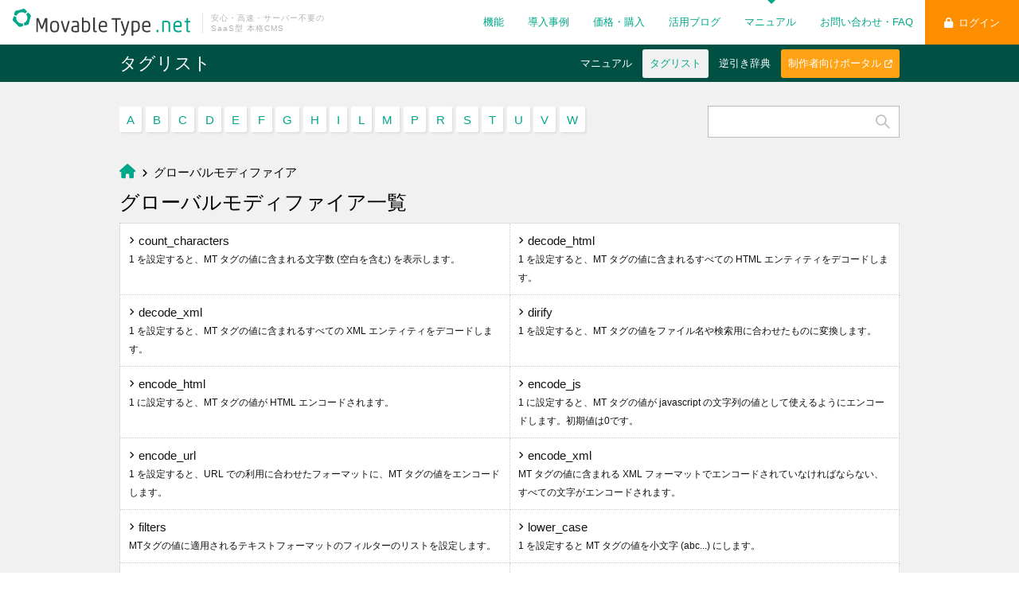

--- FILE ---
content_type: text/html; charset=utf-8
request_url: https://movabletype.net/tags/modifier/
body_size: 6296
content:
<!DOCTYPE html>
<html lang="ja" itemscope itemtype="http://schema.org/WebPage">
<head>
<meta charset="UTF-8">
<title>グローバルモディファイア - タグリスト | MovableType.net</title>
<meta name="description" content="MovableType.net で利用できる独自タグ、MTタグを紹介しています。">
<meta name="keywords" content="CMS,ウェブ制作,サイト制作">
<meta name="viewport" content="width=device-width,initial-scale=1">
<meta http-equiv="X-UA-Compatible" content="IE=edge">
<link rel="shortcut icon" href="/images/favicon.ico">
<link rel="canonical" href="https://movabletype.net/tags/modifier/" />
<!-- Open Graph Protocol -->
<meta property="fb:app_id" content="1382941401998962">
<meta property="og:type" content="website">
<meta property="og:locale" content="ja_JP">
<meta property="og:title" content="グローバルモディファイア - タグリスト | MovableType.net">
<meta property="og:url" content="https://movabletype.net/tags/modifier/">
<meta property="og:description" content="MovableType.net で利用できる独自タグ、MTタグを紹介しています。">
<meta property="og:site_name" content="MovableType.net">
<meta property="og:image" content="https://movabletype.net/images/ogpimage.jpg">
<!-- Microdata -->
<meta itemprop="description" content="MovableType.net で利用できる独自タグ、MTタグを紹介しています。">
<link itemprop="url" href="https://movabletype.net/tags/modifier/">
<link itemprop="image" href="https://movabletype.net/images/ogpimage.jpg">

<!-- Google Tag Manager -->
<script>(function(w,d,s,l,i){w[l]=w[l]||[];w[l].push({'gtm.start':
new Date().getTime(),event:'gtm.js'});var f=d.getElementsByTagName(s)[0],
j=d.createElement(s),dl=l!='dataLayer'?'&l='+l:'';j.async=true;j.src=
'https://www.googletagmanager.com/gtm.js?id='+i+dl;f.parentNode.insertBefore(j,f);
})(window,document,'script','dataLayer','GTM-5B2ZM9');</script>
<!-- End Google Tag Manager -->

<link rel="stylesheet" href="/assets/css/reset.css">
<link rel="stylesheet" href="https://cdnjs.cloudflare.com/ajax/libs/font-awesome/6.7.2/css/all.min.css" integrity="sha512-Evv84Mr4kqVGRNSgIGL/F/aIDqQb7xQ2vcrdIwxfjThSH8CSR7PBEakCr51Ck+w+/U6swU2Im1vVX0SVk9ABhg==" crossorigin="anonymous" referrerpolicy="no-referrer" />
<link rel="stylesheet" href="/assets/css/style201512.css">
<link rel="stylesheet" href="/assets/css/style201811.css">
<link rel="stylesheet" href="/assets/css/style201912.css">
<link rel="stylesheet" href="/assets/css/style202102.css">

<link rel="stylesheet" href="/support/css/style.css">
<link rel="stylesheet" href="https://movabletype.net/tags/styles.css">

<!--[if lt IE 9]>
<script src="//oss.maxcdn.com/libs/html5shiv/3.7.0/html5shiv.js"></script>
<script src="//oss.maxcdn.com/libs/respond.js/1.3.0/respond.min.js"></script>
<![endif]--> 
</head>



<body class="cat-archive">

<!-- Google Tag Manager (noscript) -->
<noscript><iframe src="https://www.googletagmanager.com/ns.html?id=GTM-5B2ZM9"
height="0" width="0" style="display:none;visibility:hidden"></iframe></noscript>
<!-- End Google Tag Manager (noscript) -->

<div id="fb-root"></div>
<script>(function(d, s, id) {
  var js, fjs = d.getElementsByTagName(s)[0];
  if (d.getElementById(id)) return;
  js = d.createElement(s); js.id = id;
  js.src = "//connect.facebook.net/ja_JP/sdk.js#xfbml=1&appId=1382941401998962&version=v2.0";
  fjs.parentNode.insertBefore(js, fjs);
}(document, 'script', 'facebook-jssdk'));</script>
<!-- フッター振り分け -->

<header class="globalheader">
  <div class="inner group">
    <h1>
      <a href="/"><img src="/.assets/logo.svg" alt="Movable Type.net"></a>
      <span>安心・高速・サーバー不要の<br>SaaS型 本格CMS</span>
    </h1>
    <div class="login-btn">
      <a href="https://movabletype.net/signin" class="btn"><i class="fa fa-lock"></i>ログイン</a>
    </div>
    <nav role="navigation" class="global-navi global-navi-201506">
        <ul class="group">
            <li><a href="/features/">機能</a></li>
            <li><a href="/usecases/">導入事例</a></li>
            <li><a href="/price/">価格・購入</a></li>
            <li><a href="/blog/">活用ブログ</a></li>
            <li class="active"><a href="/support/">マニュアル</a></li>
            <li><a href="/faq/">お問い合わせ・FAQ</a></li>
        </ul>
    </nav>
  </div>
  <div class="modal-open header-modal-navi" data-target="modal-spmenu">
    <span class="header-modal-navi-icon"></span>
  </div>
</header>

<div id="local-header">
  <div class="inner group">
    <h2><a href="/tags/">タグリスト</a></h2>
    <nav role="navigation" class="local-navi">
      <ul>
        <li><a href="https://movabletype.net/support/">マニュアル</a></li>
        <li class="active"><a href="https://movabletype.net/tags/">タグリスト</a></li>
        <li><a href="https://movabletype.net/dict/">逆引き辞典</a></li>
      	<li class="external"><a href="https://developer.movabletype.net/" target="_blank">制作者向けポータル <i class="fa  fa-external-link"></i></a></li>
      </ul>
    </nav>
  </div>
</div>


<div id="support-content">
  <div class="inner">
   <div class="naviWrap">
    <section id="category-navi">
      <ul>
        <li><a href="https://movabletype.net/tags/a/">A</a></li>
          <li><a href="https://movabletype.net/tags/b/">B</a></li>
          <li><a href="https://movabletype.net/tags/c/">C</a></li>
          <li><a href="https://movabletype.net/tags/d/">D</a></li>
          <li><a href="https://movabletype.net/tags/e/">E</a></li>
          <li><a href="https://movabletype.net/tags/f/">F</a></li>
          <li><a href="https://movabletype.net/tags/g/">G</a></li>
          <li><a href="https://movabletype.net/tags/h/">H</a></li>
          <li><a href="https://movabletype.net/tags/i/">I</a></li>
          <li><a href="https://movabletype.net/tags/l/">L</a></li>
          <li><a href="https://movabletype.net/tags/m/">M</a></li>
          <li><a href="https://movabletype.net/tags/p/">P</a></li>
          <li><a href="https://movabletype.net/tags/r/">R</a></li>
          <li><a href="https://movabletype.net/tags/s/">S</a></li>
          <li><a href="https://movabletype.net/tags/t/">T</a></li>
          <li><a href="https://movabletype.net/tags/u/">U</a></li>
          <li><a href="https://movabletype.net/tags/v/">V</a></li>
          <li><a href="https://movabletype.net/tags/w/">W</a></li>
          </ul>
        </section>
  <!-- site search -->
  <div class="mt-site-search-container"><div id="mt-site-search" class="mt-site-search" data-fields="keywords" data-language="ja_JP" data-entry-jsons="https://search-1563775836-28.movabletype.io/67b2ee200546b6c918f28493/entry.json" data-form-action="/tags/search.html" data-no-site-fetch="1" data-search-id="67b2ee200546b6c918f28493" data-search-result-container="s-result" data-search-result-count="30" data-site-id="20445" data-storage-id="67b2ee200546b6c918f28493"></div>  <script src="https://site-search.movabletype.net/v1/assets/20445/js/search.js" id="mt-site-search-script" async defer></script></div>
  <!-- /site search -->
 </div>
    <section id="breadcrumb">
      <p><a href="https://movabletype.net/tags/" class="home"><i class="fa fa-home"></i></a>&nbsp;&nbsp;<i class="fa fa-angle-right"></i>&nbsp;&nbsp;グローバルモディファイア</p>
    </section>
    <section id="support-category-navi">
      <div class="col-group">
        <div class="col col-12">
          <nav>
            <h1>グローバルモディファイア一覧</h1>
            <ul>
              <li><a href="https://movabletype.net/tags/2007/08/regex_replace.html"><i class="fa fa-angle-right"></i>regex_replace<br /><span style="font-size:0.8em;">モディファイアを付与したファンクションタグの値に対して、検索文字列を置換文字列で置き換えます。検索文字列と置換文字列には正規表現が利用できます。
検索文字列と置換文字列はモディファイアに対して、引用符で囲んだ文字列をカンマ区切りで繋いで指定します。
regex_replace="/検索文字列/","置換文字列"</span></a></li>
              <li><a href="https://movabletype.net/tags/2007/08/replace.html"><i class="fa fa-angle-right"></i>replace<br /><span style="font-size:0.8em;">モディファイアを付与したファンクションタグの値に対して、検索文字列を置換文字列で置き換えます。
検索文字列と置換文字列はｌモディファイアに対して、引用符で囲んだ文字列をカンマ区切りで繋いで指定します。

replace="検索文字列","置換文字列"</span></a></li>
              <li><a href="https://movabletype.net/tags/2017/11/numify.html"><i class="fa fa-angle-right"></i>numify<br /><span style="font-size:0.8em;">1 を指定すると、モディファイアを付与したファンクションタグの値に含まれる数字を3桁ごとにカンマで区切ります</span></a></li>
              <li><a href="https://movabletype.net/tags/2007/08/decode_html.html"><i class="fa fa-angle-right"></i>decode_html<br /><span style="font-size:0.8em;">1 を設定すると、MT タグの値に含まれるすべての HTML エンティティをデコードします。</span></a></li>
              <li><a href="https://movabletype.net/tags/2007/08/decode_xml.html"><i class="fa fa-angle-right"></i>decode_xml<br /><span style="font-size:0.8em;">1 を設定すると、MT タグの値に含まれるすべての XML エンティティをデコードします。</span></a></li>
              <li><a href="https://movabletype.net/tags/2007/08/dirify.html"><i class="fa fa-angle-right"></i>dirify<br /><span style="font-size:0.8em;">1 を設定すると、MT タグの値をファイル名や検索用に合わせたものに変換します。</span></a></li>
              <li><a href="https://movabletype.net/tags/2007/08/encode_html.html"><i class="fa fa-angle-right"></i>encode_html<br /><span style="font-size:0.8em;">1 に設定すると、MT タグの値が HTML エンコードされます。</span></a></li>
              <li><a href="https://movabletype.net/tags/2007/08/encode_js.html"><i class="fa fa-angle-right"></i>encode_js<br /><span style="font-size:0.8em;">1 に設定すると、MT タグの値が javascript の文字列の値として使えるようにエンコードします。初期値は0です。</span></a></li>
              <li><a href="https://movabletype.net/tags/2007/08/encode_url.html"><i class="fa fa-angle-right"></i>encode_url<br /><span style="font-size:0.8em;">1 を設定すると、URL での利用に合わせたフォーマットに、MT タグの値をエンコードします。</span></a></li>
              <li><a href="https://movabletype.net/tags/2007/08/encode_xml.html"><i class="fa fa-angle-right"></i>encode_xml<br /><span style="font-size:0.8em;">MT タグの値に含まれる XML フォーマットでエンコードされていなければならない、すべての文字がエンコードされます。</span></a></li>
              <li><a href="https://movabletype.net/tags/2007/08/filters.html"><i class="fa fa-angle-right"></i>filters<br /><span style="font-size:0.8em;">MTタグの値に適用されるテキストフォーマットのフィルターのリストを設定します。</span></a></li>
              <li><a href="https://movabletype.net/tags/2007/08/lower_case.html"><i class="fa fa-angle-right"></i>lower_case<br /><span style="font-size:0.8em;">1 を設定すると MT タグの値を小文字 (abc...) にします。</span></a></li>
              <li><a href="https://movabletype.net/tags/2007/08/remove_html.html"><i class="fa fa-angle-right"></i>remove_html<br /><span style="font-size:0.8em;">1 を設定すると、MT タグの値に含まれるすべての HTML タグを除去します。</span></a></li>
              <li><a href="https://movabletype.net/tags/2007/08/sanitize.html"><i class="fa fa-angle-right"></i>sanitize<br /><span style="font-size:0.8em;">テキストの除去フィルターを実行します。</span></a></li>
              <li><a href="https://movabletype.net/tags/2007/12/setvar.html"><i class="fa fa-angle-right"></i>setvar<br /><span style="font-size:0.8em;">setvar モディファイアを設定したブロックまたはファンクションは展開されず、出力される結果は、モディファイアの設定値が名前の変数に値となります。</span></a></li>
              <li><a href="https://movabletype.net/tags/2007/08/space_pad.html"><i class="fa fa-angle-right"></i>space_pad<br /><span style="font-size:0.8em;">MT タグの値を、全体で N 文字になるよう、余白を空白で埋めます。N はアトリビュートの値として設定します。</span></a></li>
              <li><a href="https://movabletype.net/tags/2007/08/sprintf.html"><i class="fa fa-angle-right"></i>sprintf<br /><span style="font-size:0.8em;">MT タグの出力結果を printf のフォーマットで変換します。</span></a></li>
              <li><a href="https://movabletype.net/tags/2007/08/strip_linefeeds.html"><i class="fa fa-angle-right"></i>strip_linefeeds<br /><span style="font-size:0.8em;">MT タグの値から改行コードを除きます。</span></a></li>
              <li><a href="https://movabletype.net/tags/2007/08/count_characters.html"><i class="fa fa-angle-right"></i>count_characters<br /><span style="font-size:0.8em;">1 を設定すると、MT タグの値に含まれる文字数 (空白を含む) を表示します。</span></a></li>
              <li><a href="https://movabletype.net/tags/2007/08/upper_case.html"><i class="fa fa-angle-right"></i>upper_case<br /><span style="font-size:0.8em;">1 に設定するとタグの値を大文字 (ABC...) にします。</span></a></li>
              <li><a href="https://movabletype.net/tags/2007/08/trim_to.html"><i class="fa fa-angle-right"></i>trim_to<br /><span style="font-size:0.8em;">モディファイアを付与したファンクションタグの値の先頭から trim_to で指定した文字数の文字を取り出します。
</span></a></li>
              <li><a href="https://movabletype.net/tags/2007/08/zero_pad.html"><i class="fa fa-angle-right"></i>zero_pad<br /><span style="font-size:0.8em;">タグの値を、全体で  N  文字になるよう、余白を  0  で埋めます。</span></a></li>
            </ul>
          </nav>
        </div>  
      </div>
    </section>
  </div>
</div>

<section id="bottom-panels">
	<ul>
    	<li class="trial"><a href="https://movabletype.net/signup/new" target="_blank"><i class="fa icon-trial"></i><span><small>まずは</small><br>無料トライアル</span></a></li>
    	<li class="download"><a href="https://www.sixapart.jp/inquiry/mtnet/materials-download.html" target="_blank"><i class="fa fa-download"></i><span><small>もっと詳しく</small><br>資料ダウンロード</span></a></li>
    	<li class="license"><a href="https://movabletype.net/inquiry/developer.html " target="_blank"><i class="fa fa-user"></i><span><small>デモや評価利用は</small><br>制作者向け評価ライセンス</span></a></li>
    	<li class="consulting"><a href="https://movabletype.net/inquiry/consulting.html"><i class="fas fa-chart-line"></i><span>導入コンサルティングのご案内</span></a></li>
    	<li class="theme"><a href="https://theme.movabletype.net/" target="_blank"><i class="fa fa-paint-brush"></i><span><small>ベーステーマを一覧する</small><br>テーマギャラリー</span></a></li>
    	<li class="developer"><a href="https://developer.movabletype.net/" target="_blank"><i class="fa  fa-code"></i><span><small>テンプレートカスタマイズに役立つ</small><br>制作者向けポータル</span></a></li>
	</ul>
</section>

<footer>
  <div id="footer-top-ver2" class="footer-top-ver2">
  	<nav class="footer-navi footer-navi-flex">
  		<ul class="footer-navi-col">
                		<li><a href="/features/">機能</a></li>
    		<li><a href="/usecases/">導入事例</a></li>
    		<li><a href="/price/">価格・購入</a></li>
    		<li><a href="https://theme.movabletype.net/" target="_blank">テーマギャラリー</a></li>
    		                          		</ul>
  		<ul class="footer-navi-col">
    		<li><a href="/blog/">活用ブログ</a></li>
                		<li><a href="/support/">マニュアル</a></li>
    		<li><a href="/tags/">タグリスト</a></li>
    		<li><a href="/dict/">逆引き辞典</a></li>
    		                          		</ul>
  		<ul class="footer-navi-col">
    		<li><a href="https://movabletype.net/signup/new">無料トライアル</a></li>
    		<li><a href="https://www.sixapart.jp/inquiry/mtnet/materials-download.html" target="_blank">資料ダウンロード</a></li>      
            		<li><a href="https://www.sixapart.jp/seminar/sa/">セミナー</a></li>
    		    		<li><a href="/inquiry/">導入前のお問い合わせ</a></li>
    		<li><a href="/support/account/support.html">テクニカルサポートの利用方法</a></li>
        	<li><a href="/tos.html">利用規約</a></li>
            <li><a href="https://www.sixapart.jp/privacy/" target="_blank">プライバシーポリシー</a></li>
  		</ul>
		  		<ul class="footer-navi-col">
    		<li><a href="https://developer.movabletype.net/" target="_blank">制作者向けポータル</a></li>
    		<li><a href="https://movabletype.net/inquiry/developer.html " target="_blank">制作者向け評価ライセンス</a></li>
    		<li><a href="https://developer.movabletype.net/themeguide/" target="_blank">テーマ開発ガイド</a></li>
    		<li><a href="/move/">ウェブサイト引っ越しガイド</a></li>
        	<li><a href="/security/">MovableType.net の安全性について</a></li>
        	<li><a href="https://movabletype.net/banner.html">Powered by バナーについて</a></li>
  		</ul>
		  	</nav>



<div class="footer-bottom footer-bottom202102 group">
  <div class="productfooter">
    <div>
      <a href="https://movabletype.net/"><img src="/assets/images/logo-wh.svg" alt="Movable Type.net" class="mtnet"></a>
    </div>
    <div class="productlogo_wrap">
      <a href="/form/" target="_blank"><img src="/form/assets/img/movabletypenetform-W.svg" alt="Movable Type.net フォーム" class="form"></a>
      <a href="/sitesearch/" target="_blank"><img src="/sitesearch/assets/img/sitesearch_logo_wh.svg" alt="Movable Type.net サイトサーチ" class="sitesearch"></a>
      <a href="https://www.aspicjapan.org/event/award/14/index.html" target="_blank"><img src="https://movabletype.net/assets/images/aspic.png" alt="ASPIC　IoT・AI・クラウドアワード2020" class="aspic"></a>
    </div>
  </div>
  <div class="corporatefooter">
    <div class="logo logo_ver2">
      <a href="https://www.sixapart.jp" target="_blank"><img src="/assets/images/sa-logo.svg" alt="SixApart" class="sa"></a>
    </div>
    <div class="copyright">
      <a href="https://www.facebook.com/movabletypenet" class="social" target="_blank"><i class="fab fa-facebook-square"></i></a>
      <a href="https://twitter.com/movabletypenet" class="social" target="_blank"><i class="fa-brands fa-x-twitter"></i></a>
      <span>&copy; Six Apart Ltd.</span>
    </div>
  </div>
</div>
  </div>
</footer>

<div id="modal-spmenu" class="modal-content modal-content-spmenu">
  <div class="modal-content-inner">
    <div class="modal-content-spmenu-title"><a href="https://movabletype.net/"><img src="/.assets/logo.svg" alt=""></a></div>
    <nav class="modal-content-spmenu-navi">
      <section class="modal-content-spmenu-navi-section">
        <div class="modal-content-spmenu-navi-title"><a href="/features/">機能</a></div>
        <ul class="group">
          <li><a href="/features/">特長</a></li>
          <li><a href="/features/function.html">機能</a></li>
          <li><a href="/features/list.html">機能一覧</a></li>
          <li><a href="/features/compare.html">比較表</a></li>
        </ul>
      </section>
      <section class="modal-content-spmenu-navi-section">
        <div class="modal-content-spmenu-navi-title"><a href="/usecases/">導入事例</a></div>
      </section>
      <section class="modal-content-spmenu-navi-section">
        <div class="modal-content-spmenu-navi-title"><a href="/price/">価格・購入</a></div>
        <ul class="group">
          <li><a href="/price/#price-top">プラン</a></li>
          <li><a href="/price/#plan-buy">購入までの流れ</a></li>
        </ul>
      </section>
      <section class="modal-content-spmenu-navi-section">
        <div class="modal-content-spmenu-navi-title"><a href="/blog/">活用ブログ</a></div>
      </section>
      <section class="modal-content-spmenu-navi-section">
        <div class="modal-content-spmenu-navi-title"><a href="/support/">マニュアル</a></div>
        <ul class="group">
          <li><a href="/support/">マニュアル</a></li>
          <li><a href="/tags/">タグリスト</a></li>
          <li><a href="/dict/">逆引き辞典</a></li>
          <li><a href="https://developer.movabletype.net/">制作者向けポータル</a></li>
        </ul>
      </section>
      <section class="modal-content-spmenu-navi-section">
        <div class="modal-content-spmenu-navi-title"><a href="/faq/">お問い合わせ・FAQ</a></div>
      </section>
    </nav>
  </div>
  <div class="modal-close"></div>
</div>

<script src="//ajax.googleapis.com/ajax/libs/jquery/2.2.4/jquery.min.js"></script>
<script src="/assets/js/mtnet.js"></script>
<script src="/assets/js/jquery.matchHeight-min.js"></script>
<script>
$("button").click(function() {
    if($(this).data('url') != undefined) {
    var $result = $(this).data('url');
    window.open( $result , '_blank');
    }
});
</script>
<script type="module">
(function() {
  const tagList = document.querySelector("#support-category-navi ul");
  Array.from(tagList.children).sort((a, b) => a.textContent.match(/([a-zA-Z]*)/)[1].localeCompare(b.textContent.match(/([a-zA-Z]*)/)[1], 'ja')).forEach(e => tagList.appendChild(e));
})();
</script>
  
<script src="https://form.movabletype.net/dist/parent-loader.js" defer async></script></body>
</html>

--- FILE ---
content_type: text/css
request_url: https://movabletype.net/assets/css/style201512.css
body_size: 22382
content:
@import url("https://movabletype.net/assets/css/style201807.css");

/* ------------------------------------------
                  LAYOUTS
------------------------------------------ */
* {
	box-sizing: border-box;
}
body {
	padding-top: 56px;
	background: #fff;
	font:15px 'Lucida Grande','Hiragino Kaku Gothic ProN', Meiryo, sans-serif;
	line-height: 150%;
}
a:link {
	color: #00a78b;
	text-decoration: none;
}

a:hover {
	color: #ddd;
	text-decoration: underline;
}

a:visited {
	color: #00a78b;
	text-decoration: none;
}

a:active {
	color: #02B290;
	text-decoration: none;
}

header {
	position: fixed;
	top: 0;
	left: 0;
	width: 100%;
	height: 50px;
	background: rgba(255,255,255,0.95);
	border-bottom: solid 1px #e9e9e9;
	z-index: 1000;
}

header .inner {
	width: 100%;
	max-width: 980px;
	margin: 0 auto;
}

header h1 {
	width: 225px;
	float: left;
	padding: 8px 0;
}

header h1 img {
	width: 225px;
	height: 34px;
}

header .login-btn {
	float: right;
	display: inline-block;
	margin-left: 0.7em;
	padding-top: 8px;
}

header nav, #local-header nav {
	display: inline-block;
	float: right;
}

header nav ul li, #local-header nav ul li {
	position: relative;
	display: inline-block;
}

header nav ul li a, #local-header nav ul li a {
	display: inline-block;
	padding: 0 0.7em;
}

header nav.global-navi-201506 ul li a, #local-header nav.global-navi-201506 ul li a {
        padding: 0 0.7em;
        font-size: 86%;
}

header nav ul li a:hover, #local-header nav ul li a:hover {
	text-decoration: none;
	background: #f1f1f1;
        color: #00a78b;
}

header nav ul li.active a {
}

header nav ul li.active:after, #local-header nav ul li.active:after {
border:5px solid transparent;
border-top-color:#00a78b;
border-bottom-width:0;
content:"";
display:block;
left:50%;
top:0;
position:absolute;
width:0;
margin-left: -4px;
}

#mainvisual {
	position: relative;
	width: 100%;
	padding: 80px 0;
	margin-bottom: 3em;
	background-size: cover;
	text-align: center;
	color: #fff;
	letter-spacing: 0.1em;
}

#mainvisual .overray {
	position: absolute;
	top: 0;
	left: 0;
	width: 100%;
	height: 100%;
	background: #005043;
	z-index: 10;
}

#mainvisual .inner {
	position: relative;
	width: 100%;
	max-width: 980px;
	margin: 0 auto;
	z-index: 100;
}

#mainvisual h1 {
	margin-bottom: 30px;
	font-size: 45px;
	line-height: 1.2;
}

#mainvisual h1.small-title {
	font-size: 38px;
}

#mainvisual h1.tos-title {
font-size: 36px;
margin-bottom: 0.3em;
line-height: 1;
}

#mainvisual h1 a{
	color: #fff;
}

#mainvisual ul {
	margin-top: 2em;
	margin-bottom: 0;
	padding-left: 1em;
	text-align: center;
}

#mainvisual ul li {
	display: inline-block;
	margin: 0 0.3em;
}

#mainvisual ul li a {
	padding: 0.5em 1em;
	color: #fff;
	border: solid 1px #fff;
	text-shadow: none;
}

#mainvisual ul li a:hover {
	text-decoration: none;
	background: rgba(255,255,255,0.2);
}

#mainvisual ul li.active a {
	background: rgba(255,255,255,0.2);
}

#mainvisual .links {
margin-top: 1em;
}

#mainvisual .links a {
color: #fff;
text-decoration: underline;
}

#mainvisual .links a:hover {
text-decoration: none;
}

#mainvisual .btngroup {
margin-top: 1em;
}

.content-default {
	max-width: 980px;
	margin: 0 auto;
        word-break: break-all;
}

.content h2 {
	margin-top: 40px;
	margin-bottom: 20px;
	font-size: 170%;
	font-weight: normal;
}

.content p {
	margin-bottom: 1em;
}

footer a:link {
	color: #fff;
}

footer a:visited {
	color: #fff;
}

#footer-top {
	padding: 1em 0;
	text-align: center;
	background: #00A78B;
	color: #fff;
}

#footer-top .logo {
	margin-bottom: 0.5em;
}

#footer-top .copyright a,
#footer-top .copyright span {
	padding: 0 0.5em;
}

#footer-btm {
	margin: 0;
	background: #111;
	font-size: 79%;
	color: #fff;
}

#footer-btm .inner {
	width: 100%;
	max-width: 980px;
	margin: 0 auto;
}

#footer-btm .inner .col-group {
	margin: 0;
	padding: 2em 0;
}

#footer-btm p {
	font-size: 114%;
}

#footer-btm ul li a i {
	padding-right: 0.5em;
}

.aspic {
display: block;
width: 100px;
height: 100px;
margin-bottom: 16px;
}

.aspic img {
width: 100px;
height: auto;
}

#page-bottom-buttons {
        padding: 2em 0;
        background: url(/.assets/bg-mainvisual-top02.png);
        text-align: center;
        border-top: solid 1px #e1e1e1;
}

#page-bottom-buttons .lead {
margin-bottom: 1em;
font-weight: bold;
font-size: 1.5em;
line-height: 1.3;
}

#page-bottom-buttons .btn {
min-width: 300px;
margin: 0 0.5em;
}

#page-bottom-buttons p {
margin-bottom: 1em;
}

#page-bottom-buttons p:last-of-type {
margin-bottom: 0;
}

#page-bottom-buttons p.title-last {
margin-top: 2em;
}

#page-bottom-buttons i.icon-trial {
position: relative;
top: 2px;
display: inline-block;
width: 12px;
height: 16px;
background: url(/.assets/icon-btn.png) no-repeat;
background-size: 12px 16px;
}

#page-bottom-pronet {
padding: 2.5em 0 1.5em 0;
text-align: center;
border-top: solid 1px #e1e1e1;
background: #2B3039 url(/.assets/bg-pronet.png) no-repeat 10px 10px;
background-size: 63px 62px;
color: #fff;
}

#page-bottom-pronet h1 {
font-size: 28px;
font-weight: normal;
margin-bottom: 20px;
line-height: 1;
}

#page-bottom-pronet .text {
margin-bottom: 1.5em;
}

#page-bottom-pronet .btn {
min-width: 220px;
}

/* ------------------------------------------
                    GRID
------------------------------------------ */
.grid-guide {
    background: none repeat scroll 0 0 rgba(220, 220, 220, 0.3);
	padding: 1em 0;
	text-align: center;
}

.col {
    float: left;
    margin-left: 4%;
}

.col:first-of-type {
    margin-left: 0;
}

.col-group {
	margin-bottom: 3.3em;
}

.col-1 {
    border-left-width: 0;
    margin-left: 2%;
    width: 6.5%;
}

.col-2 {
    border-left-width: 0;
    margin-left: 2%;
    width: 15%;
}

.col-3 {
    border-left-width: 0;
    margin-left: 2%;
    width: 23.5%;
}

.col-4 {
    border-left-width: 0;
    margin-left: 2%;
    width: 32%;
}

.col-5 {
    border-left-width: 0;
    margin-left: 2%;
    width: 40.5%;
}

.col-6 {
    border-left-width: 0;
    margin-left: 4%;
    width: 48%;
}

.col-7 {
    border-left-width: 0;
    margin-left: 2%;
    width: 57.5%;
}

.col-8 {
    border-left-width: 0;
    margin-left: 2%;
    width: 66%;
}

.col-9 {
    border-left-width: 0;
    margin-left: 2%;
    width: 74.5%;
}

.col-10 {
    border-left-width: 0;
    margin-left: 2%;
    width: 83%;
}

.col-11 {
    border-left-width: 0;
    margin-left: 2%;
    width: 91.5%;
}

.col-12 {
    margin-left: 0;
    width: 100%;
}

/* ------------------------------------------
                 BTN and FORM
------------------------------------------ */

article textarea, article input[type="text"], article [type="password"], article input[type="datetime"], article input[type="datetime-local"], article input[type="date"], article input[type="month"], article input[type="time"], article input[type="week"], article input[type="number"], article input[type="email"], article input[type="url"], article input[type="search"], article input[type="tel"], article input[type="color"], article .uneditable-input {
	display: inline-block;
	padding: 7px 5px;
    background-color: #FFFFFF;
    border: 1px solid #ccc;
    box-shadow: 0 1px 1px rgba(0, 0, 0, 0.075) inset;
    transition: border 0.2s linear 0s, box-shadow 0.2s linear 0s;
	font-size: 1rem;
}

article textarea:focus,article input[type=text]:focus,article input[type=password]:focus,article input[type=datetime]:focus,article input[type=datetime-local]:focus,article input[type=date]:focus,input[type=month]:focus,article input[type=time]:focus,input[type=week]:focus,article input[type=number]:focus,article input[type=email]:focus,input[type=url]:focus,article input[type=search]:focus,article input[type=tel]:focus,article input[type=color]:focus,article .uneditable-input:focus{
	border-color:#138e9f;
	outline:0;
	outline:thin dotted \9;
	box-shadow:inset 0 1px 1px rgba(0,0,0,.1),0 0 8px rgba(118,224,239,.8);
}

input[type="radio"],input[type="checkbox"] {
	position: relative;
	top: -0.13rem;
	margin-right: 0.5rem;
	margin-left: 1rem;
}

.btn {
	display: inline-block;
	background: #02B290;
	background: -webkit-linear-gradient(top, #02B290, #00A784);
    background-image: linear-gradient(#02B290 0px, #00A784 100%);
    border-color: rgba(0, 0, 0, 0.1) rgba(0, 0, 0, 0.1) rgba(0, 0, 0, 0.25);
    border-radius: 0.2rem;
    border-style: solid;
    border-width: 1px;
    color: #fff !important;
    cursor: pointer;
    margin: 0;
    padding: 0.3rem 1.5rem;
    text-align: center;
    transition: all 0.2s ease-out 0s;
	font-size: 100%;
}

.btn:hover {
	background: #00A784;
	background: -webkit-linear-gradient(top, #00A784, #00A17F);
	background-image: linear-gradient(#00A784 0px, #00A17F 100%);
	text-decoration: none;
}

.btn:active {
	background: -webkit-linear-gradient(top, #02B290, #00A784);
	background-image: linear-gradient(#02B290 0px, #00A784 100%);
}

.btn-large {
	padding: 1rem 3rem;
}

.btn-primary {
	background: #F01952;
	background: -webkit-linear-gradient(top, #F01952, #DC1348);
	background-image: linear-gradient(#F01952 0px, #DC1348 100%);
}

.btn-primary:hover {
	background: #DC1348;
	background: -webkit-linear-gradient(top, #DC1348, #F01952);
	background-image: linear-gradient(#DB053E 0px, #CA0035 100%);
}

.btn-primary:active {
	background: -webkit-linear-gradient(top, #F01952, #DC1348);
	background-image: linear-gradient(#CA0035 0px, #DB053E 100%);
}

.btn-secondary {
	background: #FFB628;
	background: -webkit-linear-gradient(top, #FFB628, #FFA214);
	background-image: linear-gradient(#FFB628 0px, #FFA214 100%);
	color: #111;
}

.btn-secondary:hover {
	background: #FFA214;
	background: -webkit-linear-gradient(top, #FFA214, #FC8E00);
	background-image: linear-gradient(#FFA214 0px, #FC8E00 100%);
}

.btn-secondary:active {
	background: -webkit-linear-gradient(top, #FC8E00, #FFA214);
	background-image: linear-gradient(#FC8E00 0px, #FFA214 100%);
}

.btn-gray {
    color: #111 !important;
	background: #FEFEFE;
	background: -webkit-linear-gradient(top, #FEFEFE, #DCDCDC);
	background-image: linear-gradient(#FEFEFE 0px, #DCDCDC 100%);
}

.btn-gray:hover {
	background: #DCDCDC;
	background: -webkit-linear-gradient(top, #DCDCDC, #FEFEF);
	background-image: linear-gradient(#DCDCDC 0px, #FEFEF 100%);
}

.btn-gray:active {
	background: -webkit-linear-gradient(top, #FEFEFE, #DCDCDC);
	background-image: linear-gradient(#FEFEFE 0px, #DCDCDC 100%);
}

.btn-normal {
	color: #111;
	background-image: linear-gradient(#fff 0px, #e9e9e9 100%);
}

.btn-normal:hover {
	background-image: linear-gradient(#f9f9f9 0px, #d9d9d9 100%);
}

.btn-normal:active {
	background-image: linear-gradient(#d9d9d9 0px, #f9f9f9 100%);
}

/* ------------------------------------------
                COMMON STYLES
------------------------------------------ */

.content table {
	width: 100%;
	margin-bottom: 1em;
	text-align: center;
	border-top: solid 1px #d1d1d1;
	border-left: solid 1px #d1d1d1;
}

.content table th {
	padding: 0.6em 1em;
	background: #CCE8E1;
	border-right: solid 1px #d1d1d1;
	border-bottom: solid 1px #d1d1d1;
	text-align: center;
}

.content table th.price {
	background: #008A68;
	color: #fff;
}

.content table td {
	padding: 1em;
	border-right: solid 1px #d1d1d1;
	border-bottom: solid 1px #d1d1d1;
	text-align: center;
}

.content table td.price {
	background: #FFF6E5;
	font-weight: bold;
}

.content ul {
	margin-bottom: 1em;
	list-style: disc;
	list-style-position: inside;
    display: flex;
    flex-direction: row;
    flex-wrap: wrap;
    align-items: stretch;
}

/* ------------------------------------------
                    TOP
------------------------------------------ */

#mainvisual-top {
	width: 100%;
	background: url(/.assets/bg-mainvisual-top.png) no-repeat center top;
	background-size: cover;
	border-bottom: solid 1px #fff;
}

#mainvisual-top .inner {
	max-width: 980px;
	margin: 0 auto;
	padding: 4em 0 0 0;
	text-align: center;
}

#mainvisual-top .inner h1 {
	margin-bottom: 0.6em;
	font-size: 321%;
	font-weight: normal;
}

#mainvisual-top .inner h1 span {
	color: #19B899;
	font-weight: bold;
}

#mainvisual-top .inner p {
	margin-bottom: 1em;
	font-size: 121%;
	line-height: 150%;
}

#mainvisual-top .inner p.note {
font-size: 93%;
}

#mainvisual-top .inner .trial {
	display: inline-block;
	margin-bottom: 2em;
	padding: 1em 3em;
	background: rgba(255,255,255,0.7);
	box-shadow: 0 1px 0px #ccc;
}

#mainvisual-top .mainvisual-top-wrap .inner .trial {
padding: 1em 1em;
}

#mainvisual-top .inner .trial .trial-text {
	position: relative;
	top: 0.25em;
	padding-right: 0.25em;
	font-size: 265%;
}

#mainvisual-top .inner .trial .trial-btn .btn {
	width: 340px;
	padding-left: 0;
	padding-right: 0;
	margin: 0 5px;
}

#mainvisual-top iframe {
    width: 800px;
    height: 450px;
    margin-bottom: 5px;
    box-shadow: 0px 0px 3px rgba(0,0,0,0.12);
}

#mainvisual-top .caution {
    max-width: 800px;
    margin: 0 auto 20px auto;
    text-align: right;
    font-size: 13px;
}

.mainvisual-image {
	width: 100%;
	min-height: 321px;
	background: url(/.assets/mainvisual-image.png) no-repeat center bottom;
	text-align: center;
}

.mainvisual-top-wrap {
padding: 3em 0 5em 0;
background-image:
url(/.assets/bg-mainvisual-wrap01-6d2f906c.png),
url(/.assets/bg-mainvisual-wrap02.png);
background-repeat:no-repeat,no-repeat;
background-position:right,left;
}
.account-link {
margin-bottom: 15px;
}

.account-link a {
display: inline-block;
padding: 5px 15px 5px 20px;
background: #fff url(/.assets/icon-links.png) no-repeat left;
border: solid 1px #00a78b;
}

.account-link a:hover {
text-decoration: none;
background: #f9f9f9 url(/.assets/icon-links.png) no-repeat left;
}

#top-video {
padding: 3em 0 2em;
background: url(/.assets/bg-top-video-8b067d54.jpg) no-repeat top center;
}

#top-video .top-video-inner {
width: 750px;
margin: 0 auto;
}

#top-video .top-video-inner p {
margin-bottom: 0;
text-align: right;
color: #fff;
text-shadow: 2px 2px 2px rgba(0,0,0,0.5);
}

#top-news {
	width: 100%;
	padding: 4em 0 2em 0;
	background: url(/.assets/bg-top-news.png);
	text-align: center;
}

#top-features {
	width: 100%;
	padding: 4em 0 2em 0;
	background: url(/.assets/bg-top-features.png);
	text-align: center;
}

#top-news .inner,
#top-features .inner {
	max-width: 980px;
	margin: 0 auto;
}

#top-news .col-group {
	margin: 0;
}

#top-news h1,
#top-features h1 {
	margin-bottom: 0.5em;
	font-size: 300%;
	font-weight: normal;
}

#top-news ul {
margin-bottom: 0;
}

#top-news ul li {
	position: relative;
	width: 98%;
	float: left;
	margin: 0 2% 1em 0;
	background: #fff;
	box-shadow: 0 1px 0px #ccc;
	list-style: none;
	text-align: left;
}

#top-news ul li:nth-child(even) {
	margin-right: 0;
}

#top-news ul li a.entry {
	display: block;
	padding: 0.7em 0.5em;
	color: #111;
}

#top-news ul li a.entry:hover {
	text-decoration: none;
	background: #FFFCF4;
}

#top-news ul li a.entry .entrydate {
	padding-left: 100px;
	margin-bottom: 0.5em;
	color: #999;
}

#top-news ul li a.category {
	position: absolute;
	top: 10px;
	left: -7px;
	display: inline-block;
	width: 100px;
	background: #02B290;
	color: #fff;
	font-size: 79%;
	text-align: center;
}

#top-news ul li a.category-features {
	background: #B22848;
}

#top-news ul li a.category-media {
	background: #2882B2;
}

#top-news ul li a.category-press {
	background: #FFB628;
}

#top-news .top-news-social {
        margin-top: 2em;
font-size: 86%;
}



#top-news .top-news-social strong {
font-size: 142%;
font-weight: bold;
}

#top-news .top-news-social .btn {
	width: 30%;
	margin: 0 0.5em;
}

#top-news .top-news-social a {
display: inline-block;
margin: 0 0.5em;
}

#top-news .top-news-social a img {
width: 230px;
height: auto;
}

#top-news .top-news-social .btn span {
	position: relative;
}

#top-news .top-news-social .btn i {
	position: absolute;
	top: -0.1em;
	left: -1em;
	font-size: 25px;
}

#top-news .top-news-social .btn-twitter {

	background: #55ACEE;
	background: -webkit-linear-gradient(top, #69C0FF, #55ACEE);
    background-image: linear-gradient(#69C0FF 0px, #55ACEE 100%);
}

#top-news .top-news-social .btn-twitter:hover {
	background: #4198DA;
	background: -webkit-linear-gradient(top, #55ACEE, #4198DA);
	background-image: linear-gradient(#55ACEE 0px, #4198DA 100%);
	text-decoration: none;
}

#top-news .top-news-social .btn-twitter:active {
	background: -webkit-linear-gradient(top, #4198DA, #55ACEE);
	background-image: linear-gradient(#4198DA 0px, #55ACEE 100%);
}

#top-news .top-news-social .btn-facebook {

	background: #3C599F;
	background: -webkit-linear-gradient(top, #506DB3, #3C599F);
    background-image: linear-gradient(#506DB3 0px, #3C599F 100%);
}

#top-news .top-news-social .btn-facebook:hover {
	background: #28458B;
	background: -webkit-linear-gradient(top, #3C599F, #28458B);
	background-image: linear-gradient(#3C599F 0px, #28458B 100%);
	text-decoration: none;
}

#top-news .top-news-social .btn-facebook:active {
	background: -webkit-linear-gradient(top, #28458B, #3C599F);
	background-image: linear-gradient(#28458B 0px, #3C599F 100%);
}

/* ------------------------------------------
                   NEWS
------------------------------------------ */

#news img {
  border: 1px solid #ccc;
}

#news img.noborder {
border: none;
}

#news ul.entrylist {
list-style: none;
}

#news ul.entrylist li {
margin-bottom: 0.5em;
padding-left: 0;
background: none;
}

#news .entrylist li .entrydate {
display: block;
margin-bottom: 5px;
font-size: 86%;
}

#news .entrylist li a {
display: block;
margin-bottom: 15px;
padding-bottom: 15px;
border-bottom: solid 1px #e1e1e1;
font-size: 114%;
}

#news .entrylist li.page-navigation-list-item {
display: inline-block;
}

#news .entrylist li.page-navigation-list-item a {
border-bottom: none;
}

.entry-social {
width: 50%;
float: right;
padding-right: 5px;
text-align: right;
vertical-align: top;
}

.entry-social .fb_iframe_widget span {
position: relative;
top: -2px;
width: 150px !important;
}

.entry-social div {
display: inline-block;
margin-left: 10px;
vertical-align: top;
}

#news article iframe {
max-width: 100%;
}

#news article .entry-meta .entrydate {
display: block;
color: #999;
}

#news aside {
margin-left: 2%;
}

#news aside nav {
margin-bottom: 2em;
}


#news aside nav h1 {
padding: 0.7em;
background: #00a78b;
color: #fff;
font-weight: normal;
text-align: center;
}

#news aside nav ul {
list-style: none;
}

#news aside nav ul li a {
display: block;
padding: 0.7em 1em;
background: #f9f9f9;
border-bottom: solid 1px #fff;
}

#news aside nav ul li a:hover {
background: #f1f1f1;
text-decoration: none;
color: #00a78b;
}

#news aside .sidebox {
padding: 0.7em 1em;
background: #f9f9f9;
text-align: center;
}

#news aside nav.banners a {
display: block;
margin-bottom: 0.7em;
}

#news aside nav.banners a:last-of-type {
margin-bottom: 0;
}

#news aside nav.banners a img {
max-width: 100%;
}

.page-navigation {
    text-align: center;
}
.page-navigation ul {
    display: block;
    padding-bottom: 10px;
    list-style: outside none none;
}
#content main section.entrylist .page-navigation li {
    border-bottom: medium none;
    display: inline-block;
}
.page-navigation li a {
    padding: 0 10px;
}
.page-navigation li a[rel="prev"]::before {
    content: "<";
    margin-right: 0.3em;
}
.page-navigation li a[rel="next"]::after {
    content: ">";
    margin-left: 0.3em;
}

/* ------------------------------------------
                  FUNCTION
------------------------------------------ */

#function {
        margin-top: -3em;
}

#function section {
	width: 100%;
	background: url(/.assets/bg-col6-right.jpg) repeat-y center;
}

#function section:nth-child(even) {
	background: url(/.assets/bg-col6-left.jpg) repeat-y center;
}

#function section#features-index-btm {
padding: 2em 0;
text-align: center;
background: #e1e1e1 !important;
}

#function section#features-index-btm .btn {
padding-left: 8em;
padding-right: 8em;
}

#function section .col-group {
	width: 100%;
	max-width: 980px;
	margin: 0 auto;
}

#function section .col-group p.note {
	margin-bottom: 2em;
	font-size: 79%;
}

#function h2 {
	font-weight: normal;
}

#function h2 i {
	padding-right: 5px;
	color: #00A78B;
	font-size: 30px;
}

#function .col {
	padding: 2em 0;
}

#function .col p.image {
	margin-bottom: 0;
	text-align: center;
}

#function #function-smartphone {
position: relative;
	padding-bottom: 0;
}

#function #function-smartphone .image {
position: absolute;
bottom: 0;
width: 100%;
}

#function #function-app {
position: relative;
        padding-bottom: 0;
}

#function #function-app .image {
position: absolute;
bottom: 0;
width: 100%;
}

.detai-box p {
	font-size: 86%;
	line-height: 150%;
}

.detail-icon {
	display: block;
	float: left;
	width: 75px;
	height: 75px;
	margin: 1em 1em 1em 0;
	border-radius: 50%;
	background: #00A78B;
	color: #fff;
	text-align: center;
}

.detail-icon i {
	position: relative;
	top: 17px;
	font-size: 35px;
}

#detail-icon-sp i {
	position: relative;
	top: 15px;
	left: 1px;
	font-size: 40px;
}

#detail-icon-github {
	margin-top: 0.5em;
}

#detail-icon-github i {
	position: relative;
	top: 18px;
	left: 2px;
}

#to-function-detail {
	position: relative;
}

#to-function-detail .btn {
	position: absolute;
	top: 38%;
	display: block;
	width: 100%;
}

#features-list h2 {
	text-align: center;
}

#features-list table th {
	width: 25%;
	text-align: left;
	vertical-align: middle;
	background: #008A68;
	color: #fff;
}

#features-list table td {
	text-align: left;
}

#features-list table tr:nth-child(even) td {
        background: #f1f1f1;
}

#features-list table p.links {
margin-top: 1em;
margin-bottom: 0;
}


#features-list section {
	margin-bottom: 3em;
}

#features-comapre h2 {
text-align: center;
}

#features-comapre table th {
	background: #f1f1f1;
}

#features-comapre table th.software {
	width: 18%;
	background: #004B9A;
	color: #fff;
}

#features-comapre table th.web {
	width: 18%;
	background: #00A78B;
	color: #fff;
}

#features-comapre table td {
	text-align: left;
}

#features-comapre table td.software {
	background: #E0E9F3;
	text-align: center;
}

#features-comapre table td.web {
	background: #E0F4F1;
	text-align: center;
}

#compare-image {
margin-bottom: 2em;
}

#compare-image img {
position: relative;
left: -10px;
}

/* ------------------------------------------
                  USECASES
------------------------------------------ */

#usecases .col-group {
	max-width: 980px;
        margin: 0 auto;
}

#usecases section {
	padding-top: 3em;
	border-bottom: solid 1px #e1e1e1;
}

#usecases section h1 {
max-width: 980px;
margin: 0 auto 20px auto;
padding-bottom: 20px;
font-size: 35px;
font-weight: normal;
text-align: center;
border-bottom: solid 1px #e1e1e1;
}

#usecases section:nth-child(even) {
	background: #F1F1F1;
}

#usecases section:first-of-type {
	padding-top: 0;
}

#usecases section h2 {
padding-top: 15px;
	margin-bottom: 20px;
font-weight: bold;
}

#usecases section h3 {
	margin-bottom: 15px;
}

/* ------------------------------------------
                    BUY
------------------------------------------ */

#buy {
text-align: center;
}

#buy section h1 {
margin-bottom: 1em;
font-size: 30px;
font-weight: normal;
}

#buy span {
display: block;
padding: 1.5em;
background: #f1f1f1;
box-shadow: 0 1px 0 #ccc;
font-size: 20px;
}

#buy section a.col-6 i {
display: block;
font-size: 50px;
}

#buy section a.col-6:hover {
background: #f5f5f5;
box-shadow: 0 1px 0 #bbb;
color: #00a78b;
text-decoration: none;
}


/* ------------------------------------------
                   PRICE
------------------------------------------ */

#price .image {
	text-align: center;
}

#price h2 {
    border-bottom: 1px solid #e1e1e1;
    font-size: 32px;
    padding-bottom: 15px;
    text-align: left;
}

#price-plan section {
	margin-bottom: 1em;
	padding-bottom: 1em;
	border-bottom: solid 1px #e9e9e9;
}

#plan-buy {
margin-bottom: 4em;
}

#plan-buy .note {
font-size: 86%;
}

#plan-buy section {
padding: 1.5em 1em 1em 1em;
margin-bottom: 2em;
background: #f1f1f1;
border: solid 1px #e1e1e1;
}

#plan-buy section h3 {
margin-bottom: 0.7em;
padding-bottom: 0.7em;
font-size: 135%;
border-bottom: solid 1px #ccc;
}

#plan-buy section .btngroup {
text-align: center;
}

#plan-buy section .btngroup i {
position: relative;
top: 0.1em;
font-size: 163%;
}

.price-trial-btn {
text-align: center;
}

#flow .col-12{
  font-size:1.1em
}

#flow .btngroup {
margin-bottom: 4em;
text-align: center;
}

#flow .btngroup a {
width: 48%;
box-sizing: border-box;
margin: 0 0.5em;
padding-left: 1em;
padding-right: 1em;
}

#flow .btngroup a i {
font-size: 163%;
    position: relative;
    top: 0.1em;
}

#flow li{
	margin-bottom: 0.5em;
    background: url(/.assets/icon-li.gif) no-repeat 0 7px;
    padding-left: 0.8em;
	list-style: none;
}

#flow .plan-flow-others .btngroup a {
width: 32%;
font-size: 79%;
}

.plan-flow-licensecodeWrap {
	margin-bottom: 4em;
}

.btn-buy {
font-size: 93%;
}

table.plan-tb th {
width: 20%;
}

table.plan-tb-201601 th {
background: #00a78b;
color: #fff;
vertical-align: middle;
}

table.plan-tb-201601 td.plan-title {
background: #B2E4DC;
font-weight: bold;
}

table.plan-tb-201601 th a {
color: #fff;
text-decoration: underline;
font-weight: normal;
line-height: 1.4;
}

table.plan-tb-201601 th a:hover {
text-decoration: none;
}

table.plan-tb th span {
display: block;
margin-top: 0.5em;
font-size: 86%;
line-height: 1.2;
}


table.plan-tb td {
width: 40%;
}

table.plan-tb-201601 td {
vertical-align: middle;
}

table.plan-tb tr:nth-child(even) td {
background: #f1f1f1;
}

table.plan-tb td img {
max-width: 340px;
}

table.plan-tb td .title {
font-weight: bold;
}

table.plan-tb td .disc {
font-size: 86%;
}

table.plan-tb td span.price {
font-weight: bold;
}


/* ------------------------------------------
                     FAQ
------------------------------------------ */

#faq-top {
        margin-top: -3em;
}

#faq-top section {
	width: 100%;
        padding: 2em 0;
	background: url(/.assets/bg-col6-right.jpg) repeat-y center;
}

#faq-top section .col-group {
	width: 100%;
	max-width: 980px;
	margin: 0 auto;
}

#faq-top h2 {
text-align: center;
}

#faq-top ul {
border: solid 1px #d1d1d1;
}

#faq-top .col-group ul li {
border-bottom: solid 1px #d1d1d1;
list-style: none;
}

#faq-top .col-group ul li:last-of-type {
border-bottom: none;
}

#faq-top .col-group ul li a {
display: block;
padding: 0.8em 0.8em;
background: #fff;
}

#faq-top .col-group ul li a:hover {
text-decoration: none;
color: #00a78b;
background: #f1f1f1;
}

#plan-price .btngroup {
text-align: center;
margin-top: 2em;
}

#plan-price .note {
text-align: center;
font-size: 86%;
}

#plan-buy ol {
list-style: none;
}

#plan-buy ol li {
position: relative;
padding: 1.5em;
margin-bottom: 2em;
background: #f1f1f1;
}

#plan-buy ol li span {
position: absolute;
top: -15px;
left: -15px;
display: block;
width: 40px;
height: 40px;
background: #00a78b;
color: #fff;
border-radius: 50%;
font-size: 25px;
text-align: center;
line-height: 40px;
}

#plan-buy ol li p {
margin-bottom: 0;
}

#plan-buy ol li p.note {
margin-top: 0.5em;
font-size: 86%;
}

#plan-buy ol li p.title {
font-size: 121%;
}

#license-information-top table th {
    width: 25%;
}

#license-information-top table td {
    text-align: left;
}

.trial-box .btn-primary {
    background: linear-gradient(#f01952 0px, #dc1348 100%) repeat scroll 0 0 #f01952;
    border-color: rgba(0, 0, 0, 0.1) rgba(0, 0, 0, 0.1) rgba(0, 0, 0, 0.25);
    border-radius: 0.3rem;
    border-style: solid;
    border-width: 1px;
    color: #fff !important;
    cursor: pointer;
    display: inline-block;
    font-size: 100%;
    margin: 0;
    padding: 1rem 5.5rem;
    text-align: center;
    text-decoration: none;
    transition: all 0.2s ease-out 0s;
}

#features-comapre table.compare-tb02 {
margin-bottom: 3em;
}

#features-comapre table.compare-tb02 th {
vertical-align: middle;
width: 33.3%;
}

#features-comapre table.compare-tb02 td.title {
background: #f3f3f3;
text-align: center;
font-weight: bold;
}

#features-comapre table.compare-tb02 td.product-name {
text-align: center;
font-weight: bold;
}

#features-comapre table.compare-tb02 td.product-mtnet {
background: #CCEDE8;
}

#features-comapre table.compare-tb02 td.product-mt {
background: #CCDBEB;
}

#features-comapre table.compare-tb02 td ul {
padding-left: 0;
margin-bottom: 0;
}

#features-comapre table.compare-tb02 td ul li {
    margin-bottom: 0.5em;
    background: url(/.assets/icon-li.gif) no-repeat 0 7px;
    padding-left: 0.8em;
	list-style: none;
}

#features-comapre table.compare-tb02 td ul li:last-of-type {
margin-bottom: 0;
}

#features-comapre table.compare-tb02 td span.price {
display: block;
font-weight: bold;
}

#features-comapre table.compare-tb02 td.a-center {
text-align: center;
}

.flow-container {
max-width: 800px;
margin: 0 auto;
padding-bottom: 3em;
}

.flowbox {
position: relative;
padding: 1.5em;
background: #efefef;
font-size: 114%;
}

.flowbox .number {
position: absolute;
top: -20px;
left: -20px;
display: block;
width: 50px;
height: 50px;
padding-top: 12px;
background: #00a78b;
color: #fff;
border-radius: 50%;
text-align: center;
font-size: 25px;
}

.flowbox .app-button {
text-align: center;
}

.flowbox:after {
content: "";
position: absolute;
bottom: -20px; left: 50%;
margin-left: -20px;
display: block;
width: 0px;
height: 0px;
border-style: solid;
border-width: 20px 20px 0 20px;
border-color: #efefef transparent transparent transparent;
}

.bottom-information {
margin-top: 3em;
padding: 1.5em;
text-align: center;
border-radius: 15px;
border: 4px solid #bbb;
}

#news article .bottom-information p {
margin-bottom: 1em;
text-align: left;
}

#news article .bottom-information img {
width: 100px;
height: 100px;
border: none;
float: left;
margin-right: 20px;
}

.fb_iframe_widget span {
width: 450px !important;
}

.mainvisual-usecase {
margin-bottom: 0 !important;
}

#usecase-top {
padding: 4em 0 3em 0;
background: #f1f1f1;
}
#usecase-top h1 {
margin-bottom: 1em;
font-size: 200%;
text-align: center;
}

#usecases-list .inner {
max-width: 980px;
margin: 0 auto;
}


#usecase_recent li {
width: 31%;
float: left;
margin-right: 3.5%;
margin-bottom: 15px;
list-style: none;
}

#usecase_recent li a {
display: block;
box-shadow: 1px 1px 2px #d9d9d9;
background: rgba(255,255,255,1);
color: #111;
}

#usecase_recent li a:hover {
text-decoration: none;
background: rgba(255,255,255,0.7);
}

#usecase_recent li:nth-child(3n) {
margin-right: 0;
}

#usecase_recent li img {
width: 100%;
}

#usecase_recent li .entry-meta {
padding: 1em;
}

#usecase_recent .entry-title {
font-weight: bold;
}

#usecase_recent .entry-excerpt {
margin-bottom: 0;
font-size: 86%;
}

#usecase_pickup {
position: relative;
margin-bottom: 3em;
box-shadow: 1px 1px 2px #d9d9d9;
}

#usecase_pickup .icon-pickup {
position: absolute;
top: -30px;
left: 30px;
display: inline-block;
width: 150px;
height: 30px;
background: #00a78b;
color: #fff;
text-align: center;
line-height: 30px;
}

#usecase_pickup a {
display: block;
color: #111;
background: rgba(255,255,255,1);
}

#usecase_pickup a:hover {
text-decoration: none;
background: rgba(255,255,255,0.7);
}

#usecase_pickup figure {
width: 50%;
float: left;
margin-right: 2em;
}

#usecase_pickup .entry-detail {
padding: 1.5em 1.5em 1.5em 0;
}

#usecase_pickup .entry-meta {
margin-bottom: 1em;
}

#usecase_pickup .entry-title {
font-size: 121%;
font-weight: bold;
}

#usecase_pickup figure img {
width: 100%;
}

#usecase-other {
padding: 3em 0;
}

#usecase-other .lead {
text-align: center;
}

#usecase-other .inner {
max-width: 980px;
margin: 0 auto;
}

#usecase-other h1 {
margin-bottom: 1em;
font-size: 200%;
text-align: center;
}

#usecase-other ul li {
position: relative;
width: 31%;
float: left;
margin: 0 3.5% 15px 0;
list-style: none;
border: solid 1px #e1e1e1;
background: #ffffff;
}

#usecase-other ul li img {
width: 100%;
}

@media(min-width:767px){

#usecase-other ul li img {
        height: auto;
        width: 100%;
}

}

#usecase-other ul li p {
position: absolute;
bottom: 0;
width: 100%;
padding: 1em 0 0.5em 0;
margin-bottom: 0;
text-align: center;
color: #fff;
background: rgba(0,0,0,0.8);
background: linear-gradient(rgba(0,0,0,0), rgba(0,0,0,0.85));
background: -webkit-linear-gradient(top, rgba(0,0,0,0), rgba(0,0,0,0.85));
background-image: linear-gradient(rgba(0,0,0,0) 0px, rgba(0,0,0,0.85) 100%);
z-index: 3;
}

#usecase-other ul li:nth-child(3n) {
margin-right: 0;
}

#usecase-other .contenthover {
width: 100%;
height: 100%;
color: #fff;
}

#usecase-other .contenthover a {
color: #fff;
}

#usecase-other .ch_hover {
z-index: 100 !important;
}

#usecase-other .contenthover .to-detail {
width: 100%;
height: 100%;
}

#usecase-other .to-detail a {
box-sizing: border-box;
width: 100%;
height: 100%;
padding: 5em 0 0 0;
display: block;
text-align: center;
}

#usecase-other .to-detail a:hover {
text-decoration: none;
}

#usecase-other .to-detail a small {
font-size: 86%;
}

#usecases-list .to-alllist {
text-align: center;
}

#usecases-list .to-alllist .btn {
width: 50%;
}

body#mtnet-signup {
background: #F3F3F3;
}

body#mtnet-signup header {
margin-bottom: 50px;
background: none;
border-bottom: none;
height: auto;
left: 0;
position: static;
text-align: center;
}

body#mtnet-signup header h1 {
float: none;
padding: 0;
margin-bottom: 20px;
width: auto;
}

body#mtnet-signup header h1 img {
position: relative;
left: -55px;
width: 680px;
height: auto;
}

body#mtnet-signup header p {
font-size: 40px;
letter-spacing: 1px;
}

#mtnet-signup #content {
max-width: 900px;
margin: 0 auto;
padding-bottom: 30px;
}

#mtnet-signup-form {
margin-bottom: 60px;
text-align: center;
}

#mtnet-signup-form p {
margin-bottom: 10px;
}

#signup-request-form {
background: rgba(255, 255, 255, 0.7);
box-shadow: 0 1px 0 #ccc;
padding: 1em 0;
font-size: 121%;
line-height: 40px;
}

#signup-request-form input[type="email"] {
width: 420px;
height: 40px;
margin: 0 0.5em;
}

#signup-request-form button {
position: relative;
top: 1px;
width: 150px;
height: 40px;
}

#mtnet-signup-flow h2 {
margin-bottom: 15px;
font-size: 25px;
color: #00B294;
text-align: center;
}

#mtnet-signup-flow ul {
position: relative;
}

#mtnet-signup-flow ul:before {
position: absolute;
top: 45px;
left: 21px;
display: block;
content: "";
width: 8px;
height: 34px;
background: #00B295;
}

#mtnet-signup-flow ul li {
margin-bottom: 25px;
}

#mtnet-signup-flow ul li span {
display: block;
width: 50px;
height: 50px;
float: left;
border-radius: 25px;
background: #00B295;
color: #fff;
font-size: 25px;
line-height: 50px;
text-align: center;
}

#mtnet-signup-flow ul li p {
margin-left: 60px;
}

#mtnet-signup-flow ul li p.caution {
margin: 10px 0 15px 60px;
font-size: 86%;
}

#mtnet-signup-flow ul li .mtnet-signup-flow-menu {
margin-left: 60px;
}

#mtnet-signup-flow ul li .mtnet-signup-flow-menu a {
box-sizing: border-box;
display: block;
width: 48%;
float: left;
background: #fff url("/.assets/icon-links.png") no-repeat left center;
border: 1px solid #00a78b;
padding: 5px 15px 5px 20px;
}

#mtnet-signup-flow ul li .mtnet-signup-flow-menu a:first-of-type {
margin-right: 4%;
}



/* ------------------------------------------
                edit 201512
------------------------------------------ */

.information-area a {
	display: block;
	background: rgba(25, 183, 153, 0.8) ;
	color: #fff;
	text-align: center;
}

.information-area a:hover {
	background: rgba(25, 183, 153, 1) ;
	text-decoration: none;
}

.information-area a span {
	position: relative;
	display: inline-block;
	padding: 0.7em;
}

.information-area a span:before {
	position: absolute;
	top: 0;
	left: -40px;
	width: 40px;
	height: 50px;
	display: block;
	content: " ";
	background: url(/.assets/icon-info-menu.png) no-repeat;
}

.mainvisual-top-ver3 {
	background: url(/.assets/bg-main-ver3_low.jpg) no-repeat center top !important;
	background-size: cover;
}

.mainvisual-top-ver3-wrap {
	padding: 50px 0;
	margin: 0 auto;
	text-align: center;
}

.mainvisual-top-ver3 h1 {
	margin-bottom: 30px;
}

.mainvisual-top-ver3 h1 img {
	width: 768px;
}

.mainvisual-top-ver3 h2 {
	margin-bottom: 20px;
	font-weight: normal;
	font-size: 35px;
	line-height: 1.3;
}

.mainvisual-top-ver3 h2 strong {
	color: #00A68B;
}

.mainvisual-top-ver3 ul {
	margin-bottom: 30px;
}

.mainvisual-top-ver3 ul li {
	position: relative;
	display: inline-block;
	margin: 0 1.3em;
}

.mainvisual-top-ver3 ul li.feature01 {
	top: 80px;
}

.mainvisual-top-ver3 ul li.feature02 {
	top: 20px;
}

.mainvisual-top-ver3 ul li.feature04 {
	top: 20px;
}

.mainvisual-top-ver3 ul li.feature05 {
	top: 80px;
}

.mainvisual-top-ver3 ul li img {
	width: 180px;
	height: 175px;
}

.mainvisual-top-ver3 p {
	font-size: 18px;
	line-height: 1.4;
}

.registarea {
	padding: 30px;
	background:	#00A78B;
	text-align: center;
	color: #fff;
}

.registarea .catch {
	position: relative;
	top: 0.2em;
	display: inline-block;
	margin-right: 0.5em;
	font-size: 35px;
}

.content .registarea p.catch-btm {
	line-height: 1;
	font-size: 28px;
	margin-bottom: 20px;
}

.registarea-top {
	margin-bottom: 15px;
}

.content .registarea p {
	margin-bottom: 0;
}

#top-features {
	border-bottom: solid 1px #e1e1e1;
    background: rgba(0, 0, 0, 0) url("https://movabletype.net/.assets/bg-top-features.png") repeat scroll;
}

#top-features .btngroup a {
	width: 40%;
	margin: 0 0.5em;
}

#top-features .btngroup a small {
	font-size: 12px;
}

#top-themes {
padding: 60px 0 45px 0;
text-align: center;
background: rgba(0, 0, 0, 0) url("/.assets/bg-gallery.png") no-repeat fixed center top / cover;
background: radial-gradient(#f6f6f6 ,#efefef );
}

#top-themes h1 {
	margin-bottom: 30px;
	font-size: 250%;
	font-weight: normal;
	line-height: 1.2;
}

#theme-slider {
	max-height: 424px;
	overflow: hidden;
	padding: 0 55px 40px 55px;
}

#top-themes p.lead {
	margin-bottom: 2em;
}

#theme-slider li {
	margin-bottom: 30px;
}

#theme-slider li a {
	position: relative;
	display: block;
	padding: 10px;
	background: #fff;
	text-align: center;
	box-shadow: 0px 0px 3px rgba(0,0,0,0.2);
        color: #333;
}

#theme-slider li a:hover {
	text-decoration: none;
	color: #999;
}

#theme-slider li a .label {
	position: absolute;
	top: 17px;
	left: -7px;
	display: block;
	padding: 5px 10px;
	font-size: 12px;
	line-height: 1.3;
	color: #fff;
	background: #ffb628;
}

#theme-slider li a figure {
	display: block;
	margin-bottom: 10px;
}

#theme-slider li a p {
	margin-bottom: 0;
}

#theme-slider li a p.name {
	font-size: 20px;
	font-weight: bold;
}

#top-themes .bx-wrapper .bx-viewport {
    overflow: visible !important;
    left: 0;
    border-width: 0;
    box-shadow: none;
}

#top-themes .bx-wrapper .bx-controls-direction a {
	display: block;
    height: 40px;
    position: absolute;
    text-indent: -9999px;
    width: 40px;
    z-index: 9999;
    border-top: solid 1px #333;
    border-right: solid 1px #333;
    margin-top: -20px;
    z-index: 1000;
}

#top-themes .bx-controls-direction {

}

#top-themes .bx-wrapper .bx-prev {
    background: none;
    left: -35px;
    top: 50%;
    transform: rotate(-135deg);
-webkit-transform: rotate(-135deg);
}

#top-themes .bx-wrapper .bx-next {
    background: none;
    right: -35px;
    top: 50%;
    transform: rotate(45deg);
-webkit-transform: rotate(45deg);
}

#top-themes .bx-wrapper .bx-pager {
	 bottom: -40px;
}

#top-themes .bx-wrapper .bx-pager.bx-default-pager a {
    height: 13px;
    width: 13px;
    border-radius: 50%;
    background: #aaa;
}

#top-themes .bx-wrapper .bx-pager.bx-default-pager a.active {
	background: #000;
}

#top-themes .to-list {
padding-top: 20px;
	display: inline-block;
}

#top-themes .to-list h2 {
	position: relative;
	top: 0.2em;
	display: inline-block;
	margin-right: 0.5em;
}

#theme-slider-sp {
	display: none;
}

#page-bottom-pronet {
	border-top: none;
}

#top-news {
	background: #f1f1f1;
}

#top-features .col i {
	color: #00A68B;
}

#top-themess .bx-wrapper .bx-pager.bx-default-pager a {
	background: #999;
}

#feature-mobile p.icon {
margin-bottom: 0px;
}

#feature-mobile p.icon i {
position: relative;
top: -3px;
font-size: 65px;
}

#top-news .lead {
min-height: 3em;
}

.btn-account {
	display: inline-block;
	padding: 0.5em 8em;
	font-size: 20px;
	color: #fff;
	line-height: 46px;
	text-decoration: none;
	border: solid 5px #fff;
	box-shadow: 2px 2px 2px rgba(0,0,0,0.3);
	border-radius: 5px;
	background: #F01952;
	background:linear-gradient(to right, #F01952, #AE1141);
	background:-webkit-linear-gradient(left, #F01952, #AE1141);
}

.btn-account:hover {
	background: #D4174B;
	background:linear-gradient(to right, #D4174B, #910E36);
	background:-webkit-linear-gradient(left, #D4174B, #910E36);
}

.btn-account:active {
	background: #910E36;
	background:linear-gradient(to right, #910E36, #D4174B);
	background:-webkit-linear-gradient(left, #910E36, #D4174B);
}

.btn-account img {
	display: inline-block;
	width: 32px;
	margin-right: 0.3em;
}

.plan-flow-201602 .lead {
font-size: 135%;
margin-bottom: 1em;
}

.plan-flow-201602 h3.title {
font-size: 121%;
font-weight: normal;
}

.plan-flow-201602 p {
margin-top: 15px;
}

.plan-flow-201602 .plan-flow-others {
margin-bottom: 3em;
}

.plan-flow-201602 .plan-flow-others .btngroup {
margin-bottom: 2em !important;
}

.plan-flow-others .links a {
display: block;
padding: 0.6em 1.5em 0.6em 1.5em;
background: #f1f1f1 url(/.assets/icon-links.png) no-repeat left;
border: solid 1px #e1e1e1;
text-align: left;
}

.plan-flow-others .links a:hover {
background: #e9e9e9 url(/.assets/icon-links.png) no-repeat left;
border: solid 1px #ccc;
color: #00a78b;
text-decoration: none;
}

.plan-flow-others .lead {
font-size: 135%;
}

#features-list table.features-list-tb th {
text-align: center;
line-height: 1.3;
}

#features-list table.features-list-tb th.col1 {
width: 24%;
}

#features-list table.features-list-tb th.col2 {
width: 26%;
}

#features-list table.features-list-tb th.col3 {
width: 36%;
}

#features-list table.features-list-tb th.col4 {
width: 14%;
}

#features-list table.features-list-tb td {

}

#features-list table.features-list-tb td p.text-normal {
	font-weight: normal;
}

#features-list table.features-list-tb td small {
font-size: 79%;
}

#features-list table.features-list-tb td.title {
background: #e1e1e1;
font-weight: bold;
border-bottom: solid 1px #fff;
}

#features-list table.features-list-tb td.feature-name {
font-weight: bold;
}

#features-list table.features-list-tb tr:last-of-type td.title {
border-bottom: solid 1px #d1d1d1;
}

#features-list table.features-list-tb td.acenter {
vertical-align: middle;
text-align: center;
}

#features-list table.features-list-tb td i {
font-size: 135%;
}

#features-list .point {
text-align: right;
}

#content-ssl ul {
list-style: none;
}

#content-ssl ul li {
margin-bottom: 40px;
}

.ssl-top ul li h4 {
    background: #ededed;
    border-left: 2px solid #00a78b;
    font-size: 20px;
    margin-bottom: 15px !important;
    padding: 0.6em;
}

#content-ssl h2 {
margin-bottom: 20px;
padding-bottom: 40px;
border-bottom: dotted 1px #ccc;
text-align: center;
margin-bottom: 45px;
font-size: 200%;
font-weight: bold;
line-height: 1.3;
}

#content-ssl h3 {
text-align: center;
margin-bottom: 15px;
font-size: 149%;
}

#content-ssl h4 {
margin-bottom: 7px;
font-size: 20px;
}

#content-ssl h4 i {
color: #00a78b;
}

#content-ssl section {
margin-bottom: 5em;
}

#ssl-about p.lead {
margin-bottom: 4em;
}

#ssl-about h3 {
margin-bottom: 30px;
}

#ssl-about section {
margin-bottom: 5em;
}

#content-ssl ul.normal-list {
list-style: inside none disc;
}

#content-ssl ul.normal-list li {
margin-bottom: 10px;
}

#content-ssl small {
font-size: 79%;
}

.ssl-about-image {
text-align: center;
}

#function-sec2 .col {
min-height: 590px;
}

#move h2 {
margin-bottom: 30px;
font-size: 200%;
text-align: center;
font-weight: bold;
}

#move p.lead {
margin-bottom: 30px;
text-align: center;
}

#move-feature p.icon {
height: 70px;
margin-bottom: 15px;
font-size: 70px;
text-align: center;
color: #00a78b;
}

#move-feature h3 {
margin-bottom: 20px;
font-size: 20px;
text-align: center;
}

#move-feature p.small {
font-size: 86%;
}

#move-feature .col-group {
margin-bottom: 15px;
}

#move-migration {
margin-bottom: 5em;
padding: 30px;
border: solid 1px #e1e1e1;
background: #f1f1f1;
text-align: center;
}

#move-migration h3 {
margin-bottom: 30px;
font-size: 20px;
line-height: 1.3;
}

#move-migration p.btngroup {
margin-bottom: 0;
}

#move-consideration {
margin-bottom: 5em;
}

#move-consideration h2 {
margin-bottom: 45px;
}

#move-consideration h3 {
margin-bottom: 20px;
font-size: 20px;
text-align: center;
}

#move-consideration .btngroup {
text-align: center;
}

#move-consideration .btngroup .btn {
width: 80%;
}

#move-consideration .btngroup .btn small {
font-size: 79%;
}

#move-faq {
margin-bottom: 5em;
}

#move-faq dl {
background: #f1f1f1;
border-bottom: dotted 1px #999;
}

#move-faq dt {
padding: 1em 1.5em 1em 1.5em;
font-weight: bold;
cursor: pointer;
}

#move-faq dt span {
width: 20px;
font-size: 145%;
color: #066ba9;
float: left;
}

#move-faq dt p {
padding-top: 3px;
margin-left: 30px;
margin-bottom: 0;
}

#move-faq dd {
display: none;
padding: 0.5em 1.5em 1em 1.5em;
}

#move-faq dd p {
padding-top: 3px;
margin-left: 30px;
margin-bottom: 0;
}

#move-faq dd span {
width: 20px;
font-size: 145%;
color: #ed4276;
float: left;
font-weight: bold;
}

.localnav {
margin-bottom: 4em;
    text-align: left;
}

.localnav ul {
margin-bottom: 0;
}

.localnav ul li {
width: 33.3%;
float: left;
list-style: none;
padding-left: 0;
background: none;
}

.localnav ul li a {
padding: 0.8em 1.5em;
display: block;
background: #f1f1f1 url("/.assets/icon-links.png") no-repeat scroll left center;
border: 1px solid #e1e1e1;
}

.localnav ul li:first-of-type a {
border-right: none;
}

.localnav ul li a:hover {
color: #00a78b;
background-color: #e9e9e9;
}

#move ul li {
    background: url(/.assets/icon-li.gif) no-repeat 0 7px;
    padding-left: 0.8em;
list-style: none;
}

#move .localnav ul li {
padding-left: 0;
background: none;
}

.sidebar-bnr-box {
margin-bottom: 2em;
}

.sidebar-bnr-box img {
max-width: 100%;
}

.mainvisual-mailmagazine {
margin-bottom: 0 !important;
word-break: break-all;
}

.content-mailmagazine {
max-width: 100%;
padding: 3em 15px !important;
background: #f1f1f1;
}

.content-mailmagazine ul {
max-width: 580px;
margin: 0 auto 50px auto;
list-style: none;
}

.content-mailmagazine ul li {
margin-bottom: 3em;
}

.content-mailmagazine ul li:last-of-type {
margin-bottom: 0;
}

.content-mailmagazine ul li a {
display: block;
background: #fff;
box-shadow: 0px 0px 20px rgba(0,0,0,0.15);
}

.content-mailmagazine ul li a .mailmagazine-title {
padding: 0.8em;
font-size: 114%;
}

.content-mailmagazine ul li img {
max-width: 100%;
}

#price-top {
    background: url(/.assets/bg-main-ver3_low.jpg) no-repeat scroll center top / cover ;
    border-bottom: 1px solid #fff;
    width: 100%;
}

#price-top .inner {
max-width: 980px;
margin: 0 auto;
padding: 4em 0;
text-align: center;
}

.mainvisual-mb0 {
margin-bottom: 0px !important;
}

#price-top h2 {
margin-bottom: 30px;
font-size: 40px;
}

#price-top p.lead {
margin-bottom: 30px;
}

.planwrap {
width: 840px;
margin: 0 auto;
}

.plan-inner {
position: realtive;
background: #fff;
}

.standard .plan-inner {
box-shadow: 0px 2px 2px rgba(0,0,0,0.2);
}


.planbox {
width: 280px;
float: left;
}

.plan-name {
padding: 20px 0;
background: #FFCC00;
color: #fff;
font-size: 25px;
font-weight: bold;
}

.standard .plan-name {
background: #FF9900;
}

.plan-name .icon {
display: block;
margin-bottom: 5px;
}

.plan-detail {
padding: 30px 15px 15px 15px;
}

.plan-detail ul li {
margin-bottom: 25px;
}

.plan-detail ul li .title {
position: relative;
top: -3px;
color: #999999;
font-weight: bold;
}

.plan-detail ul li .price {
display: block;
margin-top: 5px;
font-size: 32px;
font-weight: bold;
color: #FFCC00;
}

.plan-detail ul li small {
display: block;
margin-top: 5px;
font-size: 86%;
color: #999999;
}

.plan-detail ul li .detail {
display: inline-block;
margin-left: 7px;
font-size: 25px;
font-weight: bold;
}

.plan-inner .example {
background: #F1F1F1;
}

.plan-inner .example .example-title {
padding: 5px;
background: #26BB9B;
color: #fff;
}

.plan-inner .example .example-inner {
padding: 15px;
}

.plan-inner .example .example-inner ul li {
padding-left: 12px;
margin-bottom: 3px;
font-size: 86%;
text-align: left;
background: url(/.assets/icon-li.gif) no-repeat 0 7px;
}

.plan-inner .example .example-inner ul li:last-of-type {
margin-bottom: 0;
}

#boxer-overlay {
z-index: 2000 !important;
}

#boxer {
z-index: 2001 !important;
}

.boxer-loading {
display: none !important;
}

.content-404 {
padding-bottom: 50px;
text-align: center;
line-height: 1.8;
}

#footer-top-ver2 {
padding: 2em 0;
text-align: center;
background: #00A78B;
color: #fff;
}

.footer-navi {
max-width: 980px;
margin: 0 auto 20px auto;
text-align: left;
font-size: 12px;
}

.footer-navi ul {
width: 25%;
float: left;
padding-right: 15px;
}

.footer-navi ul li {
margin-bottom: 10px;
line-height: 1.3;
}

.footer-bottom {
max-width: 980px;
margin: 0 auto;
}

.footer-bottom .logo {
width: 94px;
}
.footer-bottom .copyright {
width: 50%;
padding-top: 30px;
text-align: right;
font-size: 12px;
}
.footer-bottom .copyright a.tos {
display: inline-block;
margin-right: 10px;
text-decoration: underline;
}
.footer-bottom .copyright a.tos:hover {
text-decoration: none;
}
.footer-bottom .copyright a.social {
position: relative;
top: 3px;
margin-right: 5px;
font-size: 20px;
}

.support-content-2c-body {
width: 73%;
float: left;
}
.support-content-2c-menu {
width: 24%;
float: right;
}

.support-content-2c-menu section {
margin-bottom: 2em;
}

#support-content .support-content-2c-menu section h2 {
padding: 0.7em;
margin-bottom: 0;
background: #00a78b;
color: #fff;
text-align: center;
font-size: 15px;
}

.support-content-2c-menu section ul li a {
display: block;
padding: 10px 15px;
background: #fff;
border-bottom: solid 1px #ccc;
}

.support-content-2c-menu section ul li a:hover {
background: #f9f9f9;
}

.content-consulting section {
margin-bottom: 2em;
}

.consulting-excerpt {
padding: 1.5em 2em;
border: solid 1px #e1e1e1;
}

.consulting-excerpt h2 {
padding-bottom: 15px;
margin-bottom: 1em;
border-bottom: solid 1px #e1e1e1;
text-align: center;
}

.consulting-excerpt h3 {
font-size: 121%;
margin-bottom: 10px;
}

.consulting-excerpt p {
margin-bottom: 30px;
}

.consulting-excerpt small {
display: inline-block;
font-size: 79%;
line-height: 1.5;
}

.consulting-form {
padding: 1.5em 2em;
background: #f1f1f1;
border: solid 1px #e1e1e1;
}

.consulting-form h2 {
padding-bottom: 15px;
margin-bottom: 1em;
border-bottom: solid 1px #e1e1e1;
text-align: center;
}

.consulting-form .required {
color: #d44950;
}

.consulting-form iframe {
margin-bottom: 1em;
}

#bottom-panels ul {
  display:-webkit-box;
	display: -webkit-flex;
	display:-ms-flexbox;
	display: flex;
  -webkit-flex-wrap:wrap;
  -ms-flex-wrap:wrap;
  flex-wrap:wrap;
}

#bottom-panels ul li {
	display: block;
	width: 33.333333%;
}

#bottom-panels ul li:nth-child(3n) {
	border-right: none;
}

#bottom-panels ul li a {
	display: block;
	height: 100%;
	padding: 20px;
	line-height: 1.3;
	vertical-align: middle;
	text-align: center;
	color: #fff;
	font-size: 17px;
	letter-spacing: 0.1em;
}

#bottom-panels ul li.trial a {
	background: #d4174b;
}

#bottom-panels ul li.download a {
	background: #d82e5d;
}

#bottom-panels ul li.license a {
	background: #dd456f;
}

#bottom-panels ul li.theme a {
	background: #fc9919;
}

#bottom-panels ul li.developer a {
	background: #fda533;
}

#bottom-panels ul li.consulting a {
	background: #fc8e00;
}

#bottom-panels ul li a:hover {
	opacity: 0.7;
}

#bottom-panels ul li a .fa, #bottom-panels ul li a .fas {
	position: relative;
	top: -6px;
	margin-right: 10px;
	font-size: 30px;
}

#bottom-panels ul li a .icon-trial {
	top: 0px;
	display: inline-block;
	width: 24px;
	height: 32px;
	background: url(https://movabletype.net/.assets/icon-btn.png) no-repeat;
    background-size: auto auto;
	background-size: 24px 32px;
}

#bottom-panels ul li a .fa-chart-line {
	top: 5px;
}

#bottom-panels ul li a span {
	display: inline-block;
	text-align: left;
}

#bottom-panels ul li a small {
	font-size: 11px;
	letter-spacing: 0;
}

/* ------------------------------------------
                 Add 201801
------------------------------------------ */

body.bg-body-ver2 {
	padding-top: 56px;
	background: url(/assets/images/bg-body-min.png) no-repeat center top;
	background-attachment: fixed;
	background-size: 100%;
}

header.globalheader {
	height: 56px;
	border-bottom: none;
}

header.globalheader .inner {
	max-width: 1440px;
	margin: 0 auto;
	padding: 0 0 0 15px;
}

header.globalheader h1 {
	width: 400px;
	padding: 11px 0;
}

header.globalheader h1 a {
	display: inline-block;
	vertical-align: top;
}

header.globalheader h1 span {
	display: inline-block;
	margin: 5px 0 0 10px;
	padding-left: 10px;
	font-size: 10px;
	font-weight: normal;
	color: #b1b1b1;
	line-height: 1.3;
	letter-spacing: 0.1em;
	border-left: solid 1px #e1e1e1;
	vertical-align: top;
}

header.globalheader .login-btn {
	display: block;
  height: 56px;
  margin-left: 0;
  padding-top: 0;
}

header.globalheader .login-btn .btn {
	display: block;
	height: 56px;
	padding-top: 22px;
	border-radius: 0;
	border: none;
	font-size: 86%;
	line-height: 1;
	background: #fc8e00;
}

header.globalheader .login-btn .btn:hover {
	background: #fe9d1f;
}

header.globalheader .login-btn i {
	margin-right: 7px;
}

header.globalheader nav {
    display: inline-block;
    float: right;
}

header.globalheader nav.global-navi-201506 ul {
	font-size: 0;
}

header.globalheader nav.global-navi-201506 ul li {
	font-size: 15px;
}

header.globalheader nav.global-navi-201506 ul li a {
	display: block;
	line-height: 56px;
	padding: 0 15px;
}

header.globalheader nav.global-navi-201506 ul li.is-active a {
	background: #f1f1f1;
}

header.globalheader .header-modal-navi {
	display: none;
}

.global-sub-navi {
	background: #f1f1f1;
}

.global-sub-navi ul {
	font-size: 0;
	text-align: center;
}

.global-sub-navi ul li {
	display: inline-block;
	font-size: 13px;
}

.global-sub-navi ul li a {
	display: inline-block;
	padding: 12px 20px;
}

.global-sub-navi ul li a:hover {
	background: #e1e1e1;
	text-decoration: none;
	color: #00a78b;
}

.global-sub-navi ul li.is-active a {
	background: #005043;
	color: #fff;
}

.top-keyvisual .inner-wide {
	padding: 110px 50px;
	text-align: center;
}

.top-keyvisual-copy {
	color: #00a78b;
	font-size: 24px;
	font-weight: 200;
	letter-spacing: 0.1em;
}

.top-keyvisual-logo {
	margin-bottom: 40px;
}

.top-keyvisual-logo img {
	width: 810px;
	height: auto;
}

.top-keyvisual-lead {
	margin-bottom: 70px;
	color: #666;
	letter-spacing: 0.1em;
	line-height: 1.8;
	font-weight: 300;
}

.top-keyvisual-buttons,
.section-buttons {
	max-width: 1000px;
	margin: 0 auto;
}

.top-keyvisual-buttons ul li,
.section-buttons ul li {
	width: 50%;
	float: left;
	list-style: none;
	text-align: center;
}

.top-keyvisual-buttons ul li .btn-n,
.section-buttons ul li .btn-n {
	width: 100%;
}

.top-keyvisual-buttons ul li:first-of-type .btn-n,
.section-buttons ul li:first-of-type .btn-n {
	border-right: none;
}

.content-ver2 p {
	line-height: 2;
	letter-spacing: 0.1em;
}

.content-ver2 img {
	max-width: 100%;
}

.content-section {
	position: relative;
	padding: 70px 0;
	z-index: 0;
}

.content-section-padding-no {
	padding: 0;
}

.content-section-nopadding {
	padding-top: 0px;
	padding-bottom: 0px;
	margin-bottom: 70px;
}

.section-green-small {
	position: relative;
	padding: 50px 30px;
	background: #005043;
	color: #fff;
}
.section-green {
	position: relative;
	padding: 70px;
	background: #005043;
	color: #fff;
}

.section-green-decoration:before,
.section-green-small-decoration:before {
	position: absolute;
	top: -50px;
	left: 6px;
	content: "";
	display: block;
	width: 22px;
	height: 50px;
	background: url(/assets/images/section-green-before.png) no-repeat;
	background-size: 22px 50px;
	z-index: 10;
}
.section-green-decoration:after,
.section-green-small-decoration:after {
	position: absolute;
	bottom: 0px;
	right: 6px;
	content: "";
	display: block;
	width: 22px;
	height: 50px;
	background: url(/assets/images/section-green-after.png) no-repeat;
	background-size: 22px 50px;
	z-index: 10;
}

.section-pronet {
	background: #2B3039 url(/assets/images/bg-pronet.png) no-repeat 10px 10px;
	background-size: 63px 62px;
	color: #fff;
}

.section-split {
	background-image: url(/assets/images/bg-split.png);
	background-repeat: no-repeat;
	background-position: center;
	background-size: cover;
}

.section-watercolor {
	padding: 100px;
	background: url(/assets/images/bg-main-ver3_low.jpg) no-repeat top center;
	text-align: center;
}

.section-color01 {
	padding: 100px 0 0 0;
	background: url(/assets/images/bg-color01-min.png) no-repeat top center;
	background-size: cover;
	background-attachment: fixed;
	text-align: center;
}

.section-image01 {
	position: relative;
	padding: 120px 0 100px 0;
	background: linear-gradient(45deg, rgba(0,0,0,0.4), rgba(0,0,0,0.9)), url(/assets/images/bg-top-feature.png) no-repeat top center;
	background-size: cover;
	text-align: center;
	color: #fff;
}

.section-image01 .image-dummy {
	background: rgba(255,255,255,0.2);
	border: solid 1px #fff;
	color: #fff;
}

.inner-narrow {
	max-width: 1210px;
	margin: 0 auto;
	padding: 0 15px;
}

.inner-wide {
	max-width: 1440px;
	margin: 0 auto;
	padding: 0 30px;
}

.content-section .entrylist {
	margin-bottom: 0;
}

.content-ver2 .entrylist {
	margin-bottom: 0;
	letter-spacing: 0.1em;
}

.content-ver2 .entrylist li {
	margin-bottom: 20px;
	padding-bottom: 20px;
	border-bottom: solid 2px rgba(255,255,255,0.15);
	list-style: none;
}

.content-ver2 #top-news-pickup .entrylist li:last-of-type {
	margin-bottom: 0;
	padding-bottom: 0;
	border-bottom: none;
}

.entrylist-meta {
	width: 210px;
	float: left;
}

.entrylist-title {
	margin-left: 230px;
}

.entrylist-meta-deta {
	width: 80px;
	float: left;
	padding-top: 3px;
	font-size: 10px;
}

.entrylist-meta-category {
	width: 120px;
	float: right;
}

.entrylist-meta-category .btn-n-label {
	width: 100%;
	text-align: center;
}

.entrylist-title {
	padding-top: 3px	;
}

.entrylist-title a {
	color: #fff;
	font-weight: normal;
}

.content-ver2 h2.content-title {
	margin-bottom: 40px;
	letter-spacing: 0.1em;
	line-height: 1.3;
	text-align: center;
	font-size: 28px;
	font-weight: 500;
}

.content-ver2 h2.content-title .label {
	display: inline-block;
	padding: 6px 15px;
	margin-bottom: 10px;
	background: #fc8e00;
	color: #fff;
	font-size: 17px;
	font-weight: normal;
}

.content-ver2 .content-subtitle {
	margin-bottom: 20px;
	letter-spacing: 0.1em;
	line-height: 1.5;
	text-align: center;
	font-size: 18px;
	font-weight: 500;
	color: #00a78b;
}

.content-title-small {
	margin-bottom: 20px;
	letter-spacing: 0.2em;
	line-height: 1.3;
	text-align: center;
	font-size: 23px;
	font-weight: 700;
}

.aboutlist li {
	position: relative;
	width: 31%;
	padding: 30px;
	float: left;
	margin: 0 3.5% 50px 0;
	background: rgba(255,255,255,0.9);
	list-style: none;
	border: solid 2px #005043;
}

.aboutlist li.nomarginbottom {
	margin-bottom: 0;
}

.aboutlist li:before {
	position: absolute;
	top: -15px;
	left: 50%;
	content: "";
	display: block;
	width: 2px;
	height: 30px;
	margin-left: -1px;
	background: #005043;
}

.aboutlist li:nth-child(3n) {
	margin-right: 0;
}

.aboutlist li p+p {
	margin-top: 1rem;
}

.aboutlist li.offset {
	margin-left: 17%;
}

.aboutlist-col2 li {
	width: 46.5%;
}

.aboutlist-col2 li.offset {
	margin-left: 26.75%;
}

.aboutlist-col2 li:nth-child(2n) {
	margin-right: 3.5%;
}

.aboutlist-col2 li:nth-child(2n) {
	margin-right: 0;
}

.aboutlist-image img {
	border: solid 1px #e1e1e1;
}

.aboutlist li.aboutlist-large {
	width: 100%;
	margin-right: 0;
}

.aboutlist li.aboutlist-middle {
	width: 48%;
	margin-right: 4%;
}

.aboutlist li.aboutlist-large .aboutlist-image {
	width: 400px;
	float: right;
}

.aboutlist li.aboutlist-middle .aboutlist-image {
	margin-bottom: 20px;
}

.aboutlist-detail {
	margin-right: 430px;
}

.aboutlist li.aboutlist-nomarginright {
	margin-right: 0;
}

.aboutlist .aboutlist_image {
margin-bottom: 15px;
text-align: center;
}

.aboutlist .aboutlist_image img {
max-width: 250px;
}

.aboutlist .content-subtitle {
	font-weight: bold;
}

.image-dummy {
	padding: 100px;
	background: #fff;
	color: #111;
	text-align: center;
}

.content-ver2 .has-margin-bottom {
	margin-bottom: 2em;
}

.content-ver2 .has-margin-bottom-s {
	margin-bottom: 1em;
}

.content-ver2 .has-margin-bottom-l {
	margin-bottom: 3em;
}

.content-ver2 .has-margin-bottom-no {
	margin-bottom: 0;
}

.align-right {
	text-align: right;
}

.align-center {
	text-align: center;
}

.text-small {
	font-size: 79%;
}

.imagelist li {
	position: relative;
	width: 48%;
	float: left;
	padding: 30px;
	margin: 0 4% 50px 0;
	background: rgba(255,255,255,0.9);
	border: solid 2px #005043;
	list-style: none;
}

.imagelist li:before {
	position: absolute;
	top: -15px;
	left: 50%;
	content: "";
	display: block;
	width: 2px;
	height: 30px;
	margin-left: -1px;
	background: #005043;
}

.imagelist li:nth-child(2n) {
	margin-right: 0;
}

.imagelist-image {
	margin-bottom: 15px;
}

.imagelist-image img {
	border: solid 1px #e1e1e1;
}

.imagelist-detail {

}

.imagelist-detail .btn-n {
	width: 100%;
}

.content-section .section-content-col6 {
	width: 50%;
	float: left;
	padding: 70px 40px;
}

.content-section .section-content-col6:first-of-type {
	border-right: solid 2px rgba(255,255,255,0.15);
}

#footer-top-ver2 {
	background: #111;
}

.footer-top-ver2 {
	padding: 50px 0 30px 0 !important;
}

.footer-top-ver2 .footer-navi {
	max-width: none;
	padding: 0 30px;
	margin: 0 auto 20px auto;
}

.footer-top-ver2 .footer-navi .footer-navi-col {
	width: 23%;
	padding-right: 0;
	margin-right: 2%;
	border-right: solid 1px rgba(255,255,255,0.15);
	box-sizing: border-box;
}

.footer-top-ver2 .footer-bottom202102 {
	max-width: inherit;
    padding: 0 0;
}


.footer-top-ver2 .footer-navi ul:last-of-type {
	margin-right: 0;
	border-right: none;
}

.top-feature-text {
	margin-bottom: 40px;
	font-size: 86%;
}

.top-feature-text h2.content-title {
	margin-bottom: 20px;
	font-size: 25px;
}

.top-feature-text .col p {
	text-align: left;
}

.top-feature-main-title {
	margin-bottom: 20px;
	letter-spacing: 0.1em;
	line-height: 1.5;
	font-size: 28px;
	font-weight: 700;
	color: #005043;
}

.top-feature-main-text {
	margin-top: -20px;
	letter-spacing: 0.1em;
	line-height: 1.8;
	font-size: 22px;
	font-weight: 500;
	color: #005043;
}

.top-feature-main-text span {
	position: relative;
	display: inline-block;
}

.top-feature-main-text span:before {
	position: absolute;
	bottom: 5px;
	left: -2%;
	content: "";
	display: block;
	width: 104%;
	height: 10px;
	background: #fc8e00;
	opacity: 0.7;
	z-index: -1;
}

.top-feature-main-text small {
	font-size: 15px;
}

.keyvisual-lower {
	position: relative;
	padding: 100px 30px;
	background: #005043;
	color: #fff;
	text-align: center;
	letter-spacing: 0.1em;
}

/* security */
.keyvisual-lower.page-security {
	padding: 80px 30px;
}

.keyvisual-lower-title {
	margin-bottom: 40px;
	font-size: 45px;
	letter-spacing: 0.1em;
}

.keyvisual-lower-title-nomargin {
	margin-bottom: 0;
}

.keyvisual-lower-button .btn-n {
	padding: 7px 35px;
	font-size: 12px;
}

.keyvisual-lower-button {
	position: absolute;
	top: 30px;
	right: 30px;
}

.content-ver2 .local-navi {
	text-align: center;
	letter-spacing: 0.1em;
}

.content-ver2 .local-navi {
	display: table;
	width: 100%;
	margin-bottom: 70px;
	border-top: solid 2px #fff;
}

.content-ver2 .local-navi a {
	position: relative;
	display: table-cell;
	padding: 25px 20px;
	border-right: solid 2px #fff;
	border-bottom: solid 2px #fff;
	background: #005043;
	vertical-align: middle;
	color: #fff;
	font-size: 15px;
}

.content-ver2 .local-navi a:last-of-type {
	border-right: none;
}

.content-ver2 .local-navi a:hover {
	background: #266a5f;
	text-decoration: none;
}

.content-ver2 .local-navi a:before {
	position: absolute;
	top: -15px;
	left: 50%;
	content: "";
	display: block;
	width: 2px;
	height: 30px;
	margin-left: -1px;
	background: #fff;
}

.content-ver2 .local-navi a .label {
	display: inline-block;
	margin-bottom: 7px;
	padding: 3px 10px;
	background: #fff;
	color: #fff;
	font-size: 12px;
	font-weight: normal;
	background: #fc8e00;
}

.content-ver2 .local-navi-col4 a {
	width: 25%;
}

.modal-overlay {
	position: fixed;
	top: 0;
	left: 0;
	width: 100%;
	height: 100%;
	background: rgba(255,255,255,0.97);
	z-index: 2000;
}

.modal-content {
	position: fixed;
	display: none;
	z-index: 9999;
	width: 100%;
	height: 100%;
	margin: 0 auto;
	padding: 0 30px;
	text-align: center;
	z-index: 3000;
}

.modal-close {
	position: absolute;
	top: 10px;
	left: 12px;
	width: 40px;
	height: 40px;
	z-index: 3000;
}

.modal-close:before {
	position: absolute;
	top: 15px;
	left: 0;
	display: block;
	content: "";
	width: 35px;
	height: 1px;
	background: #005043;
	transform: rotate(45deg);
}

.modal-close:after {
	position: absolute;
	top: 15px;
	left: 0;
	display: block;
	content: "";
	width: 35px;
	height: 1px;
	background: #005043;
	transform: rotate(-45deg);
}

.modal-content-spmenu {
	padding: 0;
}

.modal-content-spmenu-title {
	padding: 11px 20px;
	border-bottom: solid 1px rgba(0,80,67,0.15);
}

.modal-content-spmenu-title img {
	width: 200px;
	height: auto;
}

.text-small {
	font-size: 79%;
	line-height: 1.5;
}

.aboutlist small {
	display: inline-block;
}

.aboutlist-bottom-button {
	margin-top: 10px;
}

.aboutlist-bottom-button .btn-n {
	width: 100%;
	font-size: 13px;
}

.top-compare-image {
	text-align: center;
}

.top-compare-image img {
	max-width: 1000px;
}

.content-ver2 .table-normal {
	width: 100%;
	border-top: solid 1px #e1e1e1;
	border-left: solid 1px #e1e1e1;
	background: #fff;
}

.content-ver2 .table-normal thead th {
	padding: 20px;
	color: #fff;
	background: #005043;
	border-right: solid 1px #e1e1e1;
	border-bottom: solid 1px #e1e1e1;
}

.function-col1 {
	width: 20%;
}

.function-col2 {
	width: 20%;
}

.function-col3 {
	width: 60%;
}

.content-ver2 .table-normal td {
	padding: 20px;
	border-right: solid 1px #e1e1e1;
	border-bottom: solid 1px #e1e1e1;
}

.content-ver2 .table-normal td.feature-name {
	font-weight: bold;
}

.content-ver2 .table-normal tr:nth-child(2n) td {
	background: #f1f1f1;
}

.content-ver2 .table-normal td.title {
	background: #e5edec;
	font-weight: bold;
}

.content-ver2 .table-normal tr:nth-child(2n) td.title {
	background: #e5edec;
}

.content-ver2 .table-normal .text-normal {
	margin-top: 5px;
	font-weight: normal;
	font-size: 13px;
	line-height: 1.5;
}

.compare-image {
	text-align: center;
}

.compare-image img {
	max-width: 1080px;
	height: auto;
}

.table-compare-ver2 thead th.web {
	background: #13a085;
	vertical-align: middle;
}

.table-compare-ver2 thead th.cloud {
	background: #107f93;
	vertical-align: middle;
}

.table-compare-ver2 thead th.software {
	background: #0d69a7;
	vertical-align: middle;
}

.table-compare-ver2 td.product-mtnet {
	background: #CCEDE8;
	text-align: center;
	font-weight: bold;
}

.table-compare-ver2 td.product-cloud {
	background: #b0d8e0;
	text-align: center;
	font-weight: bold;
}

.table-compare-ver2 td.product-mt {
	background: #97c9ea;
	text-align: center;
	font-weight: bold;
}

.table-compare-ver2 td.title {
	text-align: center;
}

.table-compare-ver2 td.a-center {
	text-align: center;
}

.table-compare-ver2 span {
	display: block;
	font-weight: bold;
}

.table-compare-ver2 td.software {
	width: 25%;
	background: #E0E9F3;
	text-align: center;
}

.content-ver2 .table-compare-ver2 tr:nth-child(2n) td {
	background: none;
}

.table-compare-ver2 td.web {
	width: 25%;
	background: #E0F4F1;
	text-align: center;
}

.content-ver2 .table-compare-ver2 tr:nth-child(2n) td.software {
	background: #E0E9F3;
}

.content-ver2 .table-compare-ver2 tr:nth-child(2n) td.web {
	background: #E0F4F1;
}

.with-icon li {
	position: relative;
	padding-left: 15px;
	margin-bottom: 7px;
}

.with-icon li:last-of-type {
	margin-bottom: 0;
}

.with-icon li:before {
	position: absolute;
	top: 7px;
	left: 0;
	display: block;
	content: "";
	width: 5px;
	height: 5px;
	border: solid 1px #13a085;
}




.text-decoration-border,
.text-decoration-border-white,
.text-decoration-border-white-vartical,
.text-decoration-border-black-vartical {
	position: relative;
	display: inline-block;
}

.text-decoration-border:before {
	position: absolute;
	top: 50%;
	left: -50px;
	content: "";
	display: block;
	width: 35px;
	height: 15px;
	margin-top: -6px;
	background: url(/assets/images/icon-text-border-before.png) no-repeat;
	background-size: 35px 15px;
}

.text-decoration-border:after {
	position: absolute;
	top: 50%;
	right: -50px;
	content: "";
	display: block;
	width: 35px;
	height: 15px;
	margin-top: -6px;
	background: url(/assets/images/icon-text-border-after.png) no-repeat;
	background-size: 35px 15px;
}

.text-decoration-border-white:before {
	position: absolute;
	top: 50%;
	left: -50px;
	content: "";
	display: block;
	width: 35px;
	height: 15px;
	margin-top: -6px;
	background: url(/assets/images/icon-text-border-before-white.png) no-repeat;
	background-size: 35px 15px;
}

.text-decoration-border-white:after {
	position: absolute;
	top: 50%;
	right: -50px;
	content: "";
	display: block;
	width: 35px;
	height: 15px;
	margin-top: -6px;
	background: url(/assets/images/icon-text-border-after-white.png) no-repeat;
	background-size: 35px 15px;
}

.text-decoration-border-white-vartical:before {
	position: absolute;
	bottom: 4px;
	left: -30px;
	content: "";
	display: block;
	width: 14px;
	height: 35px;
	margin-left: -7px;
	background: url(/assets/images/icon-text-border-before-white-vartical.png) no-repeat;
	background-size: 14px 35px;
}

.text-decoration-border-white-vartical:after {
	position: absolute;
	bottom: 4px;
	right: -30px;
	content: "";
	display: block;
	width: 14px;
	height: 35px;
	margin-left: -7px;
	background: url(/assets/images/icon-text-border-after-white-vartical.png) no-repeat;
	background-size: 14px 35px;
}

.text-decoration-border-black-vartical:before {
	position: absolute;
	bottom: 4px;
	left: -30px;
	content: "";
	display: block;
	width: 14px;
	height: 35px;
	margin-left: -7px;
	background: url(/assets/images/icon-text-border-before-black-vartical.png) no-repeat;
	background-size: 14px 35px;
}

.text-decoration-border-black-vartical:after {
	position: absolute;
	bottom: 4px;
	right: -30px;
	content: "";
	display: block;
	width: 14px;
	height: 35px;
	margin-left: -7px;
	background: url(/assets/images/icon-text-border-after-black-vartical.png) no-repeat;
	background-size: 14px 35px;
}



a.btn-n {
	position: relative;
	display: inline-block;
	padding: 17px;
	border: solid 2px #005043;
	color: #005043;
	letter-spacing: 0.1em;
}

a.btn-n:before {
	position: absolute;
	top: 50%;
	left: 0;
	display: block;
	content: "";
	width: 20px;
	height: 2px;
	background: #005043;
}

a.btn-n:hover {
	text-decoration: none;
	background: #005043;
	color: #fff;
}

a.btn-n:hover:before {
	background: #fff;
}

a.btn-n-small {
	position: relative;
	padding: 12px 35px;
	font-size: 15px;
}

a.btn-n-large {
	height: 60px;
	padding: 0 17px;
	font-size: 17px;
	line-height: 56px;
}

a.btn-n-xlarge {
	width: 45%;
	height: 56px;
	padding: 0 17px;
	font-size: 17px;
	line-height: 52px;
	text-align: center;
}

a.btn-n-xlarge-high {
	width: 45%;
   height: auto;
    padding: 17px 17px;
    font-size: 17px;
    line-height: 26px;
    text-align: center;
}

a.btn-n-xxlarge-high {
	width: 80%;
}

.slide .align-center a.btn-n-xlarge {
  max-width: 400px;
}

a.btn-n-large i.fa,
a.btn-n-xlarge i.fa {
	position: relative;
	top: 2px;
	font-size: 23px;
}

a.btn-n-red {
	background: #d4174b;
}

a.btn-n-red:hover {
	background: #ee1954;
}

a.btn-n-white {
	background: rgba(255,255,255,1);
	color: #00A78B;
}

a.btn-n-white:hover {
	background: rgba(255,255,255,0.7);
}

a.btn-n-border {
	border: solid 2px #fff;
	color: #fff;
	background: none;
}

a.btn-n-border:hover {
	background: rgba(255,255,255,0.15);
}

a.btn-n-border:before {
	background: #fff;
}

a.btn-n-orange {
	background: #fc8e00;
}

a.btn-n-orange:hover {
	background: #fe9d1f;
}

a.btn-n-label {
	padding: 8px 12px;
	line-height: 1.25;
	font-size: 10px;
	background: #fc8e00;
	color: #fff;
}

a.btn-n-label:before {
	display: none;
}

a.btn-n-label:hover {
	background: #fe9d1f;
}

a.btn-n-label-green {
	background: #00A78B;
}

a.btn-n-label-green:hover {
	background: #02c8a7;
}

.icon-door {
	position: relative;
	top: 6px;
	display: inline-block;
	width: 20px;
	height: 26px;
	background: url(/assets/images/icon-btn-green.png) no-repeat;
	background-size: 20px 26px;
}

.btn-n:hover .icon-door {
	background: url(/assets/images/icon-btn.png) no-repeat;
	background-size: 20px 26px;
}

.table-wrapper {
width: 100%;
overflow: auto;
}

/* -------------------------------------------------------------
         2021-02 rule
---------------------------------------------------------------- */
.content .rule-list {
    max-width: 840px;
    margin: -1em auto 3em;
    border: 1px solid #d1d1d1;
    padding: 20px;
}

.content .license-list {
    max-width: 840px;
    margin: 0 auto 3em;
    border: 1px solid #d1d1d1;
    padding: 20px;
}

.content .rule-list li, .content .license-list li {
    margin-bottom: 4px;
    list-style: none;
}

.content .rule-list li:last-child, .content .license-list li:last-child {
    margin-bottom: 0px;
}


/* ------------------------------------------
                 for small pc
------------------------------------------ */

@media(max-width:1200px){

header nav.global-navi-201506 ul li a {
font-size: 79%;
padding: 0 0.3em;
}

header.globalheader nav.global-navi-201506 ul li a {
	font-size: 79%;
	padding: 0 10px;
}
}

/* ------------------------------------------
                 for tablet
------------------------------------------ */

@media(max-width:1100px){

	body {
		padding-top: 0;
	}

	header {
		position: static;
		height: auto;
	}

	header h1 {
		width: 100%;
		float: none;
		text-align: center;
	}

	header .login-btn {
	    display: block;
	    width: 98%;
	    float: none;
	    margin: 0 auto;
	    padding-top: 0;
	    text-align: center;
	}

	header .login-btn a {
		width: 100%;
	}

	header nav {
	    display: block;
	    padding: 0.5em;
	    float: none;
	    line-height: 200%;
	    text-align: center;
	}

	header nav.global-navi-201506 ul li a {
	font-size: 86%;
	padding: 0 0.7em;
	}

	#mainvisual-top .inner {
	    padding: 2em 0 0;
	}

	#mainvisual-top .inner h1 {
	    font-size: 245%;
	    line-height: 130%;
	}

	#mainvisual-top .inner .trial .trial-text {
		display: block;
		margin-bottom: 0.5em;
	    font-size: 245%;
	    line-height: 130%;
	}

	#mainvisual-top .inner .trial .trial-btn {
		display: block;
		margin-bottom: 0.5em;
	}

	#top-content section {
		padding-left: 1em;
		padding-right: 1em;
	}

	footer .col {
		float: none;
	}

	footer .col-3 {
	    margin-left: 0;
	    width: 100%;
	    padding-left: 1em;
		padding-right: 1em;
		margin-bottom: 1em;
		text-align: center;
	}

	footer .col-3 ul li {
		display: inline-block;
		margin-right: 1em;
	}

	#mainvisual .inner {
		padding: 0 1em;
	}

	#mainvisual h1 {
		line-height: 130%;
	}
	#mainvisual h1 a{
	 color:#fff;
	}

	#mainvisual ul {
		padding-left: 0;
	}

	#function {
		padding: 0 1em 3em 1em;
	}

	#function .col-6 {
		float: none;
		width: 100%;
		margin-left: 0;
	}

	#function section {
	    background: none;
	    width: 100%;
	}

	#function section:nth-child(2n) {
	    background: none;
	}

	#function section .col {
		height: auto !important;
	}

	#function #function-app .image {
	    bottom: 0;
	    position: static;
	    width: 100%;
	}

	.content {
		padding: 0 0 3em 0;
	}

	.content-default {
		padding: 0 1em;
	}
	.content img {
	max-width: 100%;
	height: auto;
	}

	.content-default .col-1, .content-default .col-2, .content-default .col-3, .content-default .col-4, .content-default .col-5, .content-default .col-6, .content-default .col-7, .content-default .col-8, .content-default .col-9, .content-default .col-10, .content-default .col-11, .content-default .col-12 {
		width: 100%;
		float: none !important;
	}

	#usecases section .col-6 {
		width: 100%;
	float: none;
	margin: 0 1em 0 0;
	padding: 0 1em 1em 1em;
	text-align:center ;
	}

	#buy span.col-6 {
	width: 100%;
	float: none;
	margin-bottom: 1em;
	margin-left: 0;
	}

	#top-news .top-news-social .btn {
		width: 100%;
		margin: 0 0 1em 0;
	}

	#faq-top {
	padding-bottom: 0;
	}

	#faq-top .col-group {
	padding-left: 1em;
	padding-right: 1em;
	}

	#faq-top section {
		width: 100%;
	        padding: 2em 0;
		background: none;
	}

	#faq-top .col-6 {
	margin-bottom: 2em;
	margin-left: 0;
	}

	table.plan-tb td img {
	display: none;
	}

	#page-bottom-pronet {
	padding-left: 1em;
	padding-right: 1em;
	}

	.mainvisual-top-ver2-wrap {
	padding-left: 1em;
	padding-right: 1em;
	}

	.mainvisual-top-ver2 .lead span {
	padding: 0.5em 1em;
	line-height: 1.3;
	}

	.mainvisual-top-ver2 .top-video {
	width: 100% !important;
	}

	.mainvisual-top-ver2-wrap iframe {
	width: 100% !important;
	}

	.bottom-information {
	margin-bottom: 2em;
	}

	#mtnet-signup #content {
	padding: 30px 1em 0 1em;
	}

	body#mtnet-signup header h1 img {
	position: relative;
	left: -50px;
	width: 600px;
	height: auto;
	}

	body#mtnet-signup header p {
	font-size: 37px;
	letter-spacing: 0;
	}

	.keyvisual-lower-title {
		font-size: 30px;
		line-height: 1.3;
	}

	.mainvisual-top-ver3 h1 img {
		width: 500px;
	}

	.mainvisual-top-ver3 h2 {
	    font-size: 25px;
	}

	.mainvisual-top-ver3 ul li {
	    position: relative;
	    display: inline-block;
	    margin: 0 0.5em;
	}

	.mainvisual-top-ver3 ul li img {
	    width: 120px;
	    height: auto;
	}

	.mainvisual-top-ver3 p {
	    font-size: 13px;
	    line-height: 1.4;
	}

	.mainvisual-top-ver3 ul li.feature01,
	.mainvisual-top-ver3 ul li.feature05 {
	    top: 50px;
	}

	.registarea-top {
		line-height: 1.2;
	}

	.registarea .catch {
		display: block;
		margin-bottom: 15px;
		font-size: 25px;
	}

	#top-features .btngroup a {
	    width: 45%;
	    margin: 0 0.3em;
	    padding-left: 0 !important;
	    padding-right: 0 !important;
	}

	#top-themes h1 {
	    margin-bottom: 30px;
	    font-size: 25px;
	    font-weight: normal;
	    line-height: 1.2;
	}

	#theme-slider li a p.excerpt {
		font-size: 11px;
	}

	.content .registarea p.catch-btm {
	    line-height: 1;
	    font-size: 25px;
	    margin-bottom: 20px;
	}

	#top-content {
	    padding-bottom: 0;
	}

	.content h2 {
	font-size: 160%;
	}

	#top-features .btngroup a {
	width: 47%;
	font-size: 93%;
	}

	#features-list table.features-list-tb thead {
	top: 0px !important;
	}

	#move .col {
	margin-bottom: 30px;
	}

	#move .col-6 {
	margin-left: 0;
	}

	#page-bottom-buttons .btn {
	margin-bottom: 1em;
	}

	.sidebar-bnr-box {
	text-align: center;
	}

	#mainvisual-top iframe {
	width: 95%;
	height: 400px;
	margin: 0 auto 5px auto;
	}

	.content-404 {
	padding-bottom: 50px;
	text-align: center;
	}

	#footer-top-ver2 {
	padding: 2em 15px;
	}

	.support-content-2c-body {
	width: 100%;
	float: none;
	margin-bottom: 30px;
	}

	.support-content-2c-menu {
	width: 100%;
	float: none;
	margin-bottom: 30px;
	}

	#bottom-panels ul {
	display: block;
	}

	#bottom-panels ul li {
	width: 100%;
	}

	#bottom-panels ul li a {
	padding: 15px 15px 18px;
	font-size: 15px;
	}

	header.globalheader {
		position: fixed;
		height: 50px;
	}

	header.globalheader .inner {
	  padding: 0 15px;
	}

	header.globalheader h1 {
		width: 200px;
		margin: 0 auto;
	}

	header.globalheader h1 img {
		width: 200px;
		height: auto;
	}

	header.globalheader h1 span {
		display: none;
	}

	header.globalheader .login-btn {
		position: absolute;
		top: 0;
		right: 0;
	  display: inline-block;
		width: auto;
	  height: 50px;
		font-size: 12px;
	}

	header.globalheader .login-btn .btn {
	  height: 50px;
		padding: 0 15px;
		line-height: 50px;
	}

	header.globalheader .login-btn .btn i {
		position: relative;
		top: 2px;
		font-size: 15px;
	}

	header.globalheader .global-navi {
		display: none;
	}

	header.globalheader .header-modal-navi {
		position: absolute;
		top: 10px;
		left: 15px;
		display: block;
		width: 30px;
		height: 30px;
	}

	header.globalheader .header-modal-navi .header-modal-navi-icon {
		position: absolute;
		top: 50%;
		left: 0;
		display: block;
		width: 30px;
		height: 1px;
		background: #005043;
	}

	header.globalheader .header-modal-navi .header-modal-navi-icon:before {
		position: absolute;
		top: -10px;
		left: 0;
		content: "";
		display: block;
		width: 30px;
		height: 1px;
		background: #005043;
	}

	header.globalheader .header-modal-navi .header-modal-navi-icon:after {
		position: absolute;
		bottom: -10px;
		left: 0;
		content: "";
		display: block;
		width: 30px;
		height: 1px;
		background: #005043;
	}

	.top-keyvisual .inner-wide {
	  padding: 50px 30px;
	}

	.top-keyvisual-logo img {
	  width: 100%;
	  height: auto;
	}

	a.btn-n-large {
	  height: 56px;
	  padding: 0 17px;
	  font-size: 15px;
	  line-height: 52px;
	}

	.content-ver2 .has-margin-bottom-l {
	  margin-bottom: 2em;
	}

	.top-feature-text .col-6 {
		width: 100%;
		float: none;
		margin: 0 0 20px 0;
	}

	#top-content section.content-section {
	  padding: 50px 0;
	}

	#top-content section.content-section .inner-narrow {
		padding: 0 15px;
	}

	#top-content section.content-section-padding-no {
		padding: 0;
	}

	#top-content section.section-color01 {
		padding: 50px 15px 0 15px;
	}

	.aboutlist li {
	  width: 100%;
	  padding: 20px;
	  float: none;
	  margin: 0 0 30px 0;
	}

	.aboutlist li.offset {
	  margin-left: 0;
	}

	.imagelist li {
	  width: 100%;
	  float: none;
	  padding: 30px;
	  margin: 0 0 30px 0;
	}

	.content-section .section-content-col6 {
	  width: 100%;
	  float: none;
	  padding: 50px 15px;
	}

	.content-section .section-content-col6:first-of-type {
	  border-right: none;
		border-bottom: solid 2px rgba(255,255,255,0.15);
	}

	a.btn-n-xlarge {
		font-size: 15px;
	}

	.content-ver2 h2.content-title {
		padding: 0 50px;
	}

	.content-title-small {
		padding: 0 60px;
	}

	.entrylist-meta {
	  width: 100%;
	  float: none;
		margin-bottom: 10px;
	}

	.entrylist-meta-category {
    min-width: 120px;
    width: auto;
		display: inline-block;
	  float: none;
	}

	.entrylist-title {
		padding-top: 0;
	  margin-left: 0;
	}

	.top-keyvisual-lead {
		margin-bottom: 50px;
	}

	.modal-content a:hover {
		text-decoration: none;
	}

	.modal-content-spmenu-navi-title {
		border-bottom: solid 1px #fff;
	}

	.modal-content-spmenu-navi-title a {
		display: block;
		padding: 10px;
		background: #005043;
		color: #fff;
	}

	.modal-content-spmenu-navi li {
		width: 50%;
		float: left;
		border-right: solid 1px #005043;
		border-bottom: solid 1px #005043;
	}

	.modal-content-spmenu-navi li a {
		display: block;
		padding: 10px;
		font-size: 12px;
		background: #fff
	}

	.top-feature-main-text {
		margin-top: 10px;
	}

	.aboutlist li.nomarginbottom {
    margin-bottom: 30px;
	}

	body.bg-body-ver2 {
		padding-top: 50px;
	}

	.keyvisual-lower-button {
		position: static;
		margin-top: 30px;
	}

	.keyvisual-lower {
		padding: 50px 15px;
	}

	.local-navi {
		display: block;
		margin-bottom: 40px;
	}

	.local-navi a {
    position: relative;
    display: block;
    padding: 25px 20px;
		border-right: none;
	}

	.local-navi-col4 a {
    width: 100%;
	}

	.content-section-nopadding {
    margin-bottom: 40px;
	}

	.keyvisual-lower-button .btn-n {
		margin-left: 0;
	}

	.aboutlist-image img {
		max-width: 100%;
	}

	.aboutlist li.aboutlist-large .aboutlist-image {
    width: 100%;
    float: none;
		margin-bottom: 10px;
	}

	.aboutlist-detail {
    margin-right: 0;
	}

	.aboutlist li.aboutlist-middle {
    width: 100%;
    margin-right: 0;
	}

	.content-ver2 .local-navi {
		display: block;
	}

	.content-ver2 .local-navi-col4 a {
		display: block;
		width: 100%;
		border-right: none;
	}

	.compare-image {
 	   display: none;
	}

	.footer-top-ver2 .footer-bottom {
    display: block;
	}

	.footer-bottom .copyright {
	width: 100%;
	margin-bottom: 15px;
	padding-top: 0;
	text-align: center;
	}

	.footer-top-ver2 .footer-bottom .logo_ver2 {
	width: 100%;
	text-align: center;
	}

	.footer-bottom .logo {
	width: 100%;
	text-align: center;
	}
.aspic {
display: block;
width: 60px;
height: 60px;
margin: 0 auto;
}
.aspic img{
width: 60px;
height: 60px;
}
}

/* ------------------------------------------
                 for sp
------------------------------------------ */
@media(max-width:600px){
	header nav {
	padding: 0;
	margin-top: 0.5em;
	}

	header nav ul {
	border-top: solid 1px #e1e1e1;
	}

	header nav ul li {
	    display: block;
	    width: 50%;
	    float: left;
	border-right: solid 1px #e1e1e1;
	border-bottom: solid 1px #e1e1e1;
	}

	header nav ul li:nth-child(even) {
	border-right: 0;
	}

	header nav ul li a {
		display: block;
	}

	header nav.global-navi-201506 ul li a {
	padding: 0.3em 0.6em;
	        font-size: 65%;
	background: #f1f1f1;
	}

	header nav.global-navi-201506 ul li a:hover {
	background: #fff;
	}

	#mainvisual h1 {
	    font-size: 35px;
	}

	#mainvisual h1.tos-title {
	font-size: 30px;
	line-height: 1.2;
	}



	#mainvisual-top {
		padding: 0 1em;
	}

	#mainvisual-top h1 {
	}

	#mainvisual-top .inner .trial .trial-text {
	    font-size: 150%;
	    padding-right: 0;
	    margin-bottom: 0.5em;
	    position: static;
	}

	.mainvisual-image {
	    display: none;
	}

	#top-news ul li {
		width: 100%;
	}
	#top-news .col-6 {
		margin-left:0px;
	}

	.col-1, .col-2, .col-3, .col-4, .col-5, .col-6, .col-7, .col-8, .col-9, .col-10, .col-11, .col-12 {
		width: 100%;
		float: none !important;
	}

	#mainvisual-top .inner .trial .trial-btn .btn {
	width: 100%;
	}

	#mainvisual-top .inner .trial .trial-text {
	font-size: 200%;
	line-height: 1;
	}

	#mainvisual ul li a {
	font-size: 86%;
	}

	#function section#features-index-btm {
	padding-left: 1em;
	padding-right: 1em;
	}

	#function section#features-index-btm .btn {
	width: 100%;
	    padding-left: 0;
	    padding-right: 0;
	}

	#page-bottom-buttons .btn:first-of-type {
	margin-bottom: 1em;
	}

	table.plan-tb {
	font-size: 72%;
	}

	.content h2 {
	line-height: 1.2;
	}

	#function section#features-index-btm {
	background: #fff !important;
	}

	table#compare-tb {
	font-size: 58%;
	line-height: 1.3;
	}

	#page-bottom-pronet h1 {
	    line-height: 1.2;
	}

	.mainvisual-top-ver2 {
	padding-left: 0 !important;
	padding-right: 0 !important;
	}

	.mainvisual-top-ver2 .inner h1 {
	    font-size: 200% !important;
	    line-height: 130%;
	}

	.mainvisual-top-ver2 .inner .trial .trial-text {
	font-size: 145% !important;
	}

	.mainvisual-top-ver2 .inner .trial {
	width: 100%;
	padding-left: 15px !important;
	padding-right: 15px !important;
	}

	.mainvisual-top-ver2 .top-video iframe {
	height: 230px !important;
	}

	#top-news .col-6 {
	margin-bottom: 3em;
	}

	.fb_iframe_widget span {
	width: 200px !important;
	}

	#mtnet-signup #content {
	padding: 15px 1em 0 1em;
	}

	body#mtnet-signup header h1 {
	margin-bottom: 10px;
	}

	body#mtnet-signup header h1 img {
	position: relative;
	left: 0;
	width: 100%;
	}

	body#mtnet-signup header p {
	font-size: 18px;
	letter-spacing: 0;
	}

	body#mtnet-signup header {
	margin-bottom: 30px;
	}

	#signup-request-form {
	padding: 1em;
	}

	#signup-request-form input[type="email"] {
	width: 100%;
	height: 40px;
	margin: 0 0 10px 0;
	}

	#signup-request-form button {
	width: 100%;
	}

	#mtnet-signup-flow h2 {
	margin-bottom: 15px;
	font-size: 20px;
	}

	#mtnet-signup-flow ul:before {
	display: none;
	}

	#mtnet-signup-flow ul li .mtnet-signup-flow-menu a {
	width: 100%;
	float: none;
	margin-bottom: 10px;
	}

	#mtnet-signup-flow ul li .mtnet-signup-flow-menu a:first-of-type {
	margin-right: 0;
	}

	#usecase-top h1 {
	    margin-bottom: 50px;
	}

	#usecases-list .inner {
	padding-left: 1em;
	padding-right: 1em;
	}

	#usecase_pickup .icon-pickup {
	    left: 10px;
	}

	#usecase_pickup figure {
	    width: 100%;
	    float: none;
	    margin-right: 0;
	}

	#usecase_pickup .entry-detail {
	    padding: 1em;
	}

	#usecase_pickup .entry-title {
	margin-bottom: 10px;
	}

	#usecase_recent li {
	    width: 100%;
	    float: none;
	    margin-right: 0;
	    margin-bottom: 15px;
	    list-style: none;
	}

	#usecase_recent .entry-title {
	margin-bottom: 10px;
	}

	#usecases-list .to-alllist .btn {
	width: 100%;
	}

	#usecase-other h1 {
	line-height: 1.2;
	}

	#usecase-other ul li {
	    position: relative;
	    width: 100%;
	    float: none;
	    margin: 0 0 15px 0;
	    list-style: none;
	}

	#usecase-other {
	padding-bottom: 0;
	}

	.information-area a span {
		font-size: 13px;
	}

	.information-area a span:before {
		display: none;
	}

	.mainvisual-top-ver3 h1 img {
	    width: 100%;
	}

	.mainvisual-top-ver3 h2 {
	    font-size: 20px;
	}

	.mainvisual-top-ver3 ul li {
		margin-bottom: 15px;
	}

	.mainvisual-top-ver3 ul li img {
	    width: 120px;
	    height: auto;
	}

	.mainvisual-top-ver3 ul li.feature01, .mainvisual-top-ver3 ul li.feature05 {
	    top: 0;
	}

	.mainvisual-top-ver3 ul li.feature02, .mainvisual-top-ver3 ul li.feature04 {
	    top: 0;
	}

	.btn-account {
	    width: 100%;
	    padding: 0.5em 0;
	    font-size: 20px;
	    color: #fff;
	}

	#top-features .btngroup a {
	    width: 100%;
	    margin: 0 0 15px 0;
	}

	#theme-slider {
		display: none;
	}

	#theme-slider-sp {
		display: block;
		height: 340px;
		overflow: hidden;
	}

	#theme-slider-sp ul li {
		margin-bottom: 100px;
	}

	#theme-slider-sp ul li a {
		position: relative;
		display: block;
		padding: 10px;
		background: #fff;
		box-shadow: 0px 0px 3px rgba(0,0,0,0.2);
	}

	#theme-slider-sp li a .label {position: absolute;top: 17px;left: -7px;display: block;padding: 5px 10px;font-size: 10px;line-height: 1.3;color: #fff;background: #ffb628;}

	#theme-slider-sp ul li a p.name {
		margin: 10px 0 5px 0;
		font-size: 18px;
		font-weight: bold;
	}

	#theme-slider-sp ul li a p.excerpt {
		margin-bottom: 0;
	}

	#top-themes .btn {
		width: 100%;
	}

	#page-bottom-buttons {
		padding-left: 1em;
		padding-right: 1em;
	}

	#page-bottom-buttons .btn {
		width: 100%;
		margin: 0 0 15px 0;
	}

	#top-themes .bx-wrapper .bx-controls-direction {
	display: none;
	}

	.registarea .catch {
	    font-size: 20px;
	}

	#top-features h1 {
	    font-size: 30px;
	}

	.content .registarea p.catch-btm {
	    font-size: 20px;
	}

	#page-bottom-pronet h1 {
	    font-size: 20px;
	}

	#top-news .top-news-social a {
	display: inline-block;
	margin: 0 0 1em 0;
	}

	#top-news .top-news-social a img {
	width: 100%;
	height: auto;
	}

	#flow .btngroup a {
	width: 100%;
	margin: 0 0 1em 0;
	}

	#flow .plan-flow-others .btngroup a {
	width: 100%;
	font-size: 100%;
	}

	#features-list table.features-list-tb {
	font-size: 65%;
	}

	#mainvisual h1.small-title {
	    font-size: 30px;
	}

	.localnav ul li {
	width: 100%;
	float: none;
	}

	.localnav ul li a {
	border-bottom: none;
	}

	.localnav ul li:first-of-type a {
	border-right: 1px solid #e1e1e1;
	}

	.localnav ul li:last-of-type a {
	border-bottom: 1px solid #e1e1e1;
	}

	.content-mailmagazine ul li {
	margin-bottom: 2em;
	}

	#news aside nav.banners a img {
	width: 100%;
	}

	#mainvisual-top iframe {
	height: 200px;
	}

	.footer-navi {
	  display:-webkit-box;
		display: -webkit-flex;
		display:-ms-flexbox;
		display: flex;
	  -webkit-flex-wrap:wrap;
	  -ms-flex-wrap:wrap;
	  flex-wrap:wrap;
	margin-bottom: 0;
	}

	.footer-navi ul {
	width: 50%;
	margin-bottom: 30px;
	float: none;
	}

	header.globalheader {
	  height: 46px;
	}

	header.globalheader h1 {
	  width: 160px;
	  margin: 0 auto;
	}

	header.globalheader h1 img {
	  width: 160px;
	  height: auto;
	}

	header.globalheader .login-btn {
	  height: 46px;
	  font-size: 12px;
	}

	header.globalheader .login-btn .btn {
	  height: 46px;
	  padding: 0 12px;
	  line-height: 46px;
	}

	header.globalheader .header-modal-navi {
	  top: 7px;
	}

	.top-keyvisual .inner-wide {
	  padding: 30px 15px;
	}

	.top-keyvisual-logo {
	  margin-bottom: 30px;
	}

	.top-keyvisual-copy {
	  font-size: 13px;
	  font-weight: 300;
	}

	.top-keyvisual-lead {
	  margin-bottom: 30px;
		font-size: 13px;
	}

	.top-keyvisual-buttons ul li,
	.section-buttons ul li {
	  width: 100%;
	  float: none;
	  list-style: none;
	  text-align: center;
	}

	.top-keyvisual-buttons ul li:first-of-type .btn-n,
	.section-buttons ul li:first-of-type .btn-n {
		border-right: solid 2px #005043;
		border-bottom: none;
	}

	#top-content section.content-section {
	  padding: 30px 0;
	}

	#top-content section.section-color01 {
	  padding: 30px 15px 0 15px;
	}

	#top-content section.content-section-padding-no {
	  padding: 0;
	}

	.top-feature-main-text {
	  margin-top: 10px;
	  font-size: 17px;
	}

	.content-ver2 h2.content-title {
	  font-size: 20px;
	}

	.top-feature-text h2.content-title {
	  font-size: 20px;
	}

	.content-ver2 .content-subtitle {
		margin-bottom: 10px;
	  font-size: 15px;
	}

	a.btn-n-xlarge {
	  width: 100%;
	}

	a.btn-n-small {
		width: 100%;
	}

	.imagelist li {
	  padding: 30px 20px;
	}

	.content-title-small {
	  font-size: 17px;
	}

	.content-ver2 {
		font-size: 13px;
	}

	.top-feature-main-title {
		font-size: 20px;
	}

	.content-ver2 .col-6 {
    margin-left: 0;
	}

	body.bg-body-ver2 {
    padding-top: 46px;
	}

	.keyvisual-lower-button .btn-n {
		display: block;
		width: 100%;
		margin-bottom: 10px;
	}

	.keyvisual-lower-button .btn-n:last-of-type {
		margin-bottom: 0;
	}

	.global-sub-navi ul li a {
    padding: 8px 12px;
	}

	.top-compare-image img {
		max-width: 100%;
		height: auto;
	}
}

/* ------------------------------------------
                  ClearFix
------------------------------------------ */
.group,
.col-group {
zoom:1;
}

.group:after,
.col-group:after {
    content: "";
    display: block;
    clear: both;
}

--- FILE ---
content_type: text/css
request_url: https://movabletype.net/assets/css/style201811.css
body_size: 70
content:
.aboutlist li.offset1 {
	margin-left: 17.15%;	
}

.aboutlist li.offset2 {
	margin-left: 34.5%;	
}

/* ------------------------------------------
                 for tablet
------------------------------------------ */

@media(max-width:1100px){

	.aboutlist li.offset1 {
		margin-left: 0;	
	}

	.aboutlist li.offset2 {
		margin-left: 0;	
	}

}



/* ------------------------------------------
                 for sp
------------------------------------------ */

@media(max-width:600px){

}

--- FILE ---
content_type: text/css
request_url: https://movabletype.net/assets/css/style201912.css
body_size: 4909
content:
/* -------------------------------------------------------------
         2019-12 migration
---------------------------------------------------------------- */
.faq-migration-list {
    max-width: 840px;
    margin: 0 auto 20px;
    color: #005043;
    border: 1px solid #d1d1d1;
    padding: 20px;
}

.faq-migration-list li {
    margin-bottom: 4px;
}

.faq-migration-list li:last-child {
    margin-bottom: 0px;
}


/* -------------------------------------------------------------
         2020.07.28 - inquiry/developer
---------------------------------------------------------------- */
#mainvisual h1.inquiry-title {
	margin-bottom: 0;
} 

.content-inquiry {
margin-bottom: 60px;
}

.content-inquiry .br-sp {
	display: none;
}

.content-inquiry p {
	line-height: 2;
    margin-bottom: 2rem;
}

.content-inquiry p.offer {
	font-size: 0.75rem;
}

.content-inquiry p+.offer {
	margin-top: -1rem;
}

.content-inquiry h3 {
	margin-top: 3rem;
	margin-bottom: 1.5rem;
    font-size: 1.5rem;
    font-weight: bold;
    line-height: 1.5;
}

.content-inquiry h4 {
	margin-top: 2rem;
	margin-bottom: 1rem;
    font-size: 1.25rem;
    font-weight: bold;
    line-height: 1.5;
}

.content-inquiry table {
	font-size: 1rem;
	width: 100%;
	background: #fff;
    margin-bottom: 2rem;
	text-align: left;
}

.content-inquiry table th {
	padding: 1rem;
    line-height: 1.5;
	background: #00A78B;
    color: #fff;
}

.content-inquiry table td {
	text-align: left;
}

.content-inquiry .scrollbox {
	height: 300px;
    padding: 20px;
    border: solid 1px #e1e1e1;
    background: #ffffff;
    overflow: auto;
}

.content-inquiry .scrollbox p {
	margin-bottom: 1rem;
}

.content-inquiry .scrollbox ol {
    padding-left: 2rem;
}

.content-inquiry .scrollbox ol li {
    line-height: 1.5;
	margin-bottom: 1rem;
}

.content-inquiry .scrollbox ol li ol {
	margin-top: 0.5rem;
	counter-reset: item;
  list-style-type: none;
  padding-left: 0;
}

.content-inquiry .scrollbox ol li ol li {
  text-indent: -1.3em;
  padding-left: 1.3em;
	margin-bottom: 0.5rem;
}

.content-inquiry .scrollbox ol li ol li:before {
  counter-increment: item;
  content: counter(item)'）';
  padding-right: .25em;
}

@media (max-width: 600px){
body {
-webkit-text-size-adjust: 100%;
}

	#mainvisual h1.inquiry-title {
 	   font-size: 1.5rem;
	}

.content-inquiry h3 {
    font-size: 1.25rem;
}
.content-inquiry .br-sp {
	display: block;
}

.content-inquiry .scroll-table {
  overflow: auto;
  white-space: nowrap;
}

.content-inquiry table {
	margin-bottom: 0;
}

.content-inquiry table td, .content-inquiry table th {
    padding: 14px;
	font-size: 15px !important;
}

.content-inquiry .scrollbox {
	height: 200px;
    padding: 16px;
    border: solid 1px #e1e1e1;
    background: #ffffff;
    overflow: auto;
}
}

/* -------------------------------------------------------------
         2021.03.23 - banner
---------------------------------------------------------------- */

.content-banner {
max-width: 1100px;
margin: 0 auto;
background-color: #ffffff;
padding: 60px 80px;
margin-top: -3em;
}

.content-banner h3 {
	font-size: 1.25rem;
	margin-bottom: 1rem;
}
.content-banner h3:before {
	content: "■";
	color: #005043;
	margin-right: 4px;
}

.content-banner section {
	margin-bottom: 3rem;
}

.content-banner .content-banner-flex {
	display: flex;
    justify-content: space-between;
	flex-wrap: wrap;
}

.content-banner .content-banner-flex-col {
	width: calc(50% - 40px);
	padding-bottom: 2rem;
	border-bottom: 1px solid #E1E1E1;
	margin-bottom: 2rem;
}
.content-banner .content-banner-flex-col:nth-child(n+3) {
	margin-bottom: 2rem;
	border-bottom: 0px solid #E1E1E1;
	padding-bottom: 0px;
}

.content-banner .content-banner-flex-col img {
	width: 300px;
	height: 91px;
    display: block;
    margin: 0 auto;
}

.content-banner .content-banner-flex-col.white img {
	background: gray;
}

.content-banner .content-banner-DL {
	text-align: center;
	padding: 0;
	margin-top: 1rem;
	margin-bottom: 0;
	line-height: 1rem;
}

.content-banner .content-banner-DLspan {
	font-weight: bold;
	display: inline-block;
	margin-right: 1rem;
	background-color: #005043;
	color: #ffffff;
	font-size: 0.75rem;
	padding: 0.5rem 1.5rem;
}

.content-banner .content-banner-Code {
    width: fit-content;
	font-weight: bold;
	display: block;
	background-color: #005043;
	color: #ffffff;
	font-size: 0.75rem;
    margin-bottom: 0;
	padding: 0.5rem 1.5rem;
}

.content-banner .content-banner-CodeFormat {
	display: inline-block;
	background-color: #ffffff;
	color: #005043;
	padding: 0.5rem 1.5rem;
	border: 1px solid #005043;
}

.content-banner .content-banner-DL pre {
    display: block;
    white-space: pre-wrap;
    word-wrap: break-word;
    background-color: #f9f9f9;
    padding: 1rem 1.5rem 1rem 1rem;
    font-size: 1rem;
    text-align: left;
    margin-bottom: 1.5rem;
    line-height: 1.5;
    font-family: Menlo, Consolas, 'DejaVu Sans Mono', monospace;
}

.content-banner .content-banner-DL pre:nth-of-type(2n) {
    margin-bottom: 0rem;
}

.content-banner #copy-btn {
  height: 2rem;
  margin-top: 0.5rem;
  padding: 0 0.5rem;
}

.content-banner #copy-btn i {
  padding-right: 0.25rem;
}

.content-banner .content-banner-DL a {
  margin: 0 0.25rem;
}

.content-banner ul li {
	margin-bottom: 0.5rem;
}
.content-banner ul li:last-child {
	margin-bottom: 0;
}

/* tab */
.tab-wrap {
   display: flex;
    flex-direction: row-reverse;
    flex-wrap: wrap;
    justify-content: flex-end;
}

.tab-label {
    color: #fff;
    margin-right: -1px;
    padding: 3px 12px;
    order: -1;
	cursor: pointer;
}

.tab-content {
    width: 100%;
    display: none;
}

.tab-switch:checked+.tab-label {
    background: #00a88b99;
}
.tab-switch:checked+.tab-label+.tab-content {
     display: block;
}

.tab-switch {
    display: none;
}


/* copybutton */

.cpytext {
    position: relative;
}
.balloon_top {
    width: fit-content;
    position: absolute;
    bottom: 100%;
    margin-bottom: 15px;
    padding: 12px;
    border-radius: 4px;
    background-color: #666666c7;
    font-size: 0.75rem;
    color: #fff;
    text-align: center;
    z-index: 1;
}
.balloon_top::before {
    content: "";
    width: 0;
    height: 0;
    border: 10px solid transparent;
    border-top: 12px solid #666666c7;
    position: absolute;
    top: 99%;
}
pre.block-code {
    position: relative;
}
pre button.cpybtn{
    position: absolute;
    top: 0px;
    right: 0px;
    background-color: #333;
    color: #fff;
    width: 2rem;
    height: 2rem;
    border: 1px solid #666;
    border-radius: 0px 0px 0px 4px;
	cursor: pointer;
}
pre .balloon_top {
    bottom: initial;
    right: 50px;
    top: -5px;
    background-color: #333;
}
pre .balloon_top::before {
    border: 6px solid transparent;
    border-left: 8px solid #333;
    right: -14px;
    top: initial ;
}


@media (max-width: 1100px){

.content-banner {
	background-color: transparent;
    padding: 2rem 1rem;
}

.content-banner .consulting-excerpt {
	padding: 1.5rem;
	background-color: #ffffff;
}

.content-banner .content-banner-flex {
	display: block;
	}
.content-banner .content-banner-flex-col {
	width: 100%;
	padding-bottom: 2rem;
	border-bottom: 1px solid #E1E1E1;
	margin-bottom: 3rem;
}
.content-banner .content-banner-flex-col:nth-child(n+3) {
	padding-bottom: 2rem;
	border-bottom: 1px solid #E1E1E1;
	margin-bottom: 3rem;
}
.content-banner .content-banner-flex-col:last-child {
	border-bottom: 0px solid #E1E1E1;
	padding-bottom: 2rem;
	margin-bottom: 0rem;
}
.content-banner .content-banner-flex-col.white img {
	padding: 4px;
}
.content-banner .content-banner-DLspan {
	margin-right: 0rem;
}

}

/* -------------------------------------------------------------
         2021.03.23 - Pronet追加
---------------------------------------------------------------- */
a.section-pronet-link {
	color: #ffffff;
	text-decoration: underline;
	transition: .3s;
}
a.section-pronet-link:hover {
	opacity: .7;
}


/* -------------------------------------------------------------
         2021.11.25 - Zoom相談会
---------------------------------------------------------------- */
.content-zoom {
  background-color: #fff;
  background-image:
    radial-gradient(#eaeaea 5%, transparent 10%),
    radial-gradient(#eaeaea 5%, transparent 10%);
  background-size: 20px 20px;
  background-position: 0 0, 10px 10px;
}


.content-zoom .inner-narrow {
	max-width: 860px;
}

.content-title-zoomSpan {
	display: block;
	color: #005043;
}

.content-title-zoomSpan:after {
			content: "";
			width: 2px;
			height: 36px;
			bottom: -4px;
			position: relative;
			display: inline-block;
			background-color: #005043;
			transform: rotate(30deg);
			margin: 0 0 0 10px;
}
.content-title-zoomSpan:before {
			content: "";
			width: 2px;
			height: 36px;
			bottom: -4px;
			position: relative;
			display: inline-block;
			background-color: #005043;
			transform: rotate(-30deg);
			margin: 0 16px 0 0px;
}

.text-zoom {
	color: #005043;
	font-size: 1.5rem;
	font-weight: bold;
}

a.btn-n-xxlarge {
    width: 60%;
}


/* -------------------------------------------------------------
         2021.12.16 - 年末年始メッセージ
---------------------------------------------------------------- */
.box-caution {
    padding: 20px;
    border: solid 1px #F01952;
    color: #F01952;
	margin-bottom: 50px;
}

.box-caution strong {
  	font-weight: bold;
}
.box-caution p.has-marginbottom-xs {
	margin-bottom: 15px;
}

.box-caution p.has-marginbottom-s {
	margin-bottom: 30px;
}

.box-caution p.has-marginbottom {
	margin-bottom: 50px;
}

.box-caution p:last-child {
	margin-bottom: 0 !important;
}


/* -------------------------------------------------------------
         2023.06.07 - inquiry
---------------------------------------------------------------- */
.content-inquiry_bggray {
	max-width: 800px;
    margin: -0.5rem auto 3rem;
    padding: 20px;
    border: 2px solid #00a78b;
    background-color: #fff;
}
.content-inquiry_bggray p {
	margin-bottom: 0;
}


/* -------------------------------------------------------------
         2024.03.29 - form/migration
---------------------------------------------------------------- */
.content-ver2 p {
  letter-spacing: 0.1em;
}

.mainvisual-migration {
  margin-bottom: 0 !important;
}
.mainvisual-migration .inner {
  padding: 0;
}

.mainvisual-migration h1 {
  font-size: 36px !important;
  margin-bottom: 0 !important;
}

#migration .br-pc {
  display: block;
}
#migration .br-sp {
  display: none;
}
#migration .inner {
  max-width: 840px;
  margin: 0 auto;
  padding: 80px 0;
}
#migration .migration_offer {
  margin-top: 0.5em;
  font-size: 86%;
  line-height: 1.5;
  display: inline-block;
  letter-spacing: 0.1em;
}
#migration .migration_offer span a {
  display: inline-block;
  text-indent: 1rem;
}
#migration .text-strong {
  font-size: 1.25em;
  font-weight: bold;
  background: linear-gradient(transparent 80%, #fe9d1f66 0%);
  line-height: 1.5;
}
#migration .content-title {
  margin: 40px 0;
}
#migration .content-title:first-child {
  margin: 0 0 40px;
  padding: 0;
}
#migration ul {
  margin: 0 auto 20px;
  padding: 20px;
}
#migration ul li {
  margin-bottom: 4px;
  letter-spacing: 0.05em;
}
#migration .content-section {
  padding: 0;
}
#migration .migration-wrap {
  margin: 0;
}
#migration .migration-wrap:last-child {
  margin-bottom: 0;
}
#migration .migration-wrap p:last-child {
  margin-bottom: 0;
}
#migration .migration_intro-warp {
  margin: 0;
  width: 100%;
  background-color: #f1f1f1;
  text-align: center;
}
#migration .migration_intro-warp .inner {
  max-width: 800px;
  padding: 60px 0;
  background-color: #ffffff99;
}
#migration .migration_intro-warp ul {
  width: fit-content;
  list-style: none;
  text-align: left;
  border: 2px solid #005043;
  padding: 20px 60px;
  margin: 1.5rem auto;
  background-color: #ffffff;
  border-radius: 8px;
}
#migration .migration_intro-warp ul li {
  position: relative;
  padding-left: 1.5rem;
  color: #005043;
  font-weight: bold;
}
#migration .migration_intro-warp ul li::before {
  font-family: "Font Awesome 5 Free";
  font-weight: normal;
  content: "\f14a";
  position: absolute;
  font-size: 1.125rem;
  left: 0;
  top: 1px;
}
#migration .migration_intro-warp .migration_intro_dot {
  display: block;
  line-height: 0.5;
}
#migration .migration_intro-warp .migration_intro_matome {
  font-size: 1.25rem;
  margin: 1rem auto 0;
}
#migration .migration-form_wrap {
  background-color: #fff;
  background-image: radial-gradient(#eaeaea 5%, transparent 10%), radial-gradient(#eaeaea 5%, transparent 10%);
  background-size: 20px 20px;
  background-position: 0 0, 10px 10px;
  padding: 0;
}
#migration .migration_subtitle {
  font-size: 1.25rem;
  margin: 0 0 1rem 0;
  position: relative;
  font-weight: normal;
  letter-spacing: 0.05em;
  line-height: 1.5;
  color: #005043;
  font-weight: 600;
}
#migration .migration_subtitle::before {
  content: "";
  width: 2px;
  height: 20px;
  transform: rotate(90deg);
  left: -32px;
  top: 4px;
  display: block;
  background: #005043;
  position: absolute;
}
#migration .migration_listbox_header {
  color: #005043;
  font-weight: 800;
  letter-spacing: 0.05em;
}
#migration .migration_listbox {
  width: 100%;
  margin: 0.5rem auto 0 0.5rem;
}
#migration .migration_listbox .listbox_list {
  border: 0;
  max-width: none;
  list-style: none;
  padding: 0;
}
#migration .migration_listbox .listbox_list li {
  margin-left: 0.5rem;
  margin-bottom: 0.25rem;
  position: relative;
  color: #000;
  font-size: 0.825rem;
  line-height: 1.6;
}
#migration .migration_listbox .listbox_list li::before {
  content: "";
  display: block;
  position: absolute;
  width: 4px;
  height: 4px;
  left: -0.75rem;
  top: 9px;
  border-radius: 50%;
  background-color: #000;
}
#migration .migration_listbox:last-child .listbox_list {
  border: 0;
  margin-bottom: 0;
}
#migration .migration_grid-wrap {
  width: 100%;
  display: grid;
  grid-template-columns: 1fr 1fr;
  gap: 40px;
}
#migration .migration_column {
  border: 2px solid #005043;
  padding: 28px 40px 40px;
  background-color: #fff;
}
#migration .migration_column p {
  line-height: 1.75;
}
#migration .col03 {
  grid-row-start: 2;
  grid-row-end: 4;
}
#migration .col06 {
    grid-row-start: 5;
    grid-row-end: 6;
    grid-column-start: 1;
    grid-column-end: 3;
    margin-top: -40px;
}
#migration table {
  background-color: #fff;
  table-layout: fixed;
  margin: 0 auto 0.5rem;
}

#migration table .migration_plantable_price {
    font-size: 1.25rem;
    margin-right: 2px;
}

#migration table .migration_plantable_plan {
  width: 400px;
}
#migration table thead {
  background-color: #005043;
  color: #fff;
}
#migration table td {
  padding: 1.5rem  1em;
  vertical-align: middle;
}
#migration .migration_offer {
  margin: 0 auto;
  display: block;
}

#migration .migration-form_wrap .inner {
  max-width: 720px;
  margin: 0 auto;
}

@media (max-width: 1100px) {
  .content {
    padding: 0;
  }

  #migration .br-pc {
    display: none;
  }
  #migration .br-sp {
    display: block;
  }
#migration .content-section {
    margin-top: -2rem;
}
#migration .content-title {
    font-weight: bold;
}
  #migration .text-strong {
    font-size: 1.125em;
    font-weight: bold;
    background: linear-gradient(transparent 80%, #fe9d1f66 0%);
    line-height: 1.5;
  }
  #migration .content-title {
    margin: 40px 0;
    padding: 0;
  }
  #migration .content-title:first-child {
    margin: 0 0 24px;
  }
  #migration .migration_intro-warp .inner {
    width: 100%;
    margin: 0 auto;
    padding: 40px 15px;
  }
  #migration .migration_intro-warp ul {
    padding: 1rem;
    margin: 1rem auto;
  }
  #migration .migration_intro-warp .migration_intro_matome {
    font-size: 1.125rem;
    margin: 0.75rem auto 1rem;
  }
  #migration .inner {
    width: 100%;
    margin: 0 auto;
    padding: 40px 15px;
  }
  #migration .migration_grid-wrap {
  display: block;
    grid-template-columns: none;
    gap: 20px;
  }
  #migration .table-scroll {
    overflow-x: scroll;
  }
  #migration table {
    width: 100%;
    table-layout: fixed;
  }

  #migration table .migration_plantable_plan {
    width: auto;
  }
  #migration .migration_subtitle {
    font-size: 1.125rem;
    margin: 0 0 0.5rem 0;
  }
  #migration .migration_subtitle::before {
    top: 2px;
  }
#migration .migration_column {
    padding: 28px 28px 28px 40px;
    margin: 20px 0;
}
}

/* agreement */
.migration-agreement-top#mainvisual {
  padding: 50px 0;
    margin-bottom: -1em;
}
.migration-agreement-top#mainvisual h1.tos-title {
  line-height: 1.4;
}

.migration-agreement-body {
  max-width: 780px;
  margin: 0 auto;
  letter-spacing: 0.1em;
  line-height: 1.75;
}
.migration-agreement-body p {
  margin-bottom: 2rem;
}
.migration-agreement-body p:last-child {
  margin-bottom: 0;
}
.migration-agreement-body ol {
  list-style-position: outside;
  margin-left: 4rem;
  margin-bottom: 3rem;
}
.migration-agreement-body ol li {
  margin-bottom: 1.25em;
}
.migration-agreement-body ol li > ol {
  list-style-type: lower-latin;
  margin-left: 2rem;
  margin-top: 0.5rem;
  margin-bottom: 1rem;
}
.migration-agreement-body ol li > ol li {
  margin-bottom: 0.5rem;
}
.migration-agreement-body .agreement-end {
  text-align: right;
}

.migration-agreement-top .br-pc {
    display: block;
  }
.migration-agreement-top .br-sp {
    display: none;
  }

@media (max-width: 1100px) {
  .content {
    padding: 2rem 0;
  }
  .migration-agreement-body ol {
    margin-left: 2rem;
  }
  .migration-agreement-body ol li>ol {
    margin-left: 2rem;
  }
.migration-agreement-top .br-pc {
    display: none;
  }
.migration-agreement-top .br-sp {
    display: block;
  }
}

/* -------------------------------------------------------------
         2024.12.11 - アクセシビリティ対応
---------------------------------------------------------------- */
.br-pc {
	display: block;
}

.keyvisual-lower-accessibility {
	padding: 60px 30px;
}

.keyvisual-lower-accessibility .keyvisual-lower-title {
    font-size: 39px;
    line-height: 1.5;
    letter-spacing: 0.075em;
    margin-bottom: 1rem;
}

.content-section-accessibility {
    background-color: #ffffff99;
    max-width: 960px;
    margin: 0 auto;
}

.content-section-accessibility .inner-narrow {
    padding: 0 80px;
}

.content-section-accessibility h2.content-title {
    margin-bottom: 1.5rem;
    text-align: left;
	padding: 0;
}

.content-section-accessibility .has-margin-bottom {
    margin-bottom: 2.5rem;
}

.content-section-accessibility ul {
    margin-bottom: 1.5rem;
    list-style: none;
}

.content-section-accessibility ul li {
    position: relative;
    padding-left: 1rem;
    margin-bottom: 0.5rem;
    line-height: 2;
}
.content-section-accessibility ul li:last-child {
    margin-bottom: 0;
}

.content-section-accessibility ul li:before {
    position: absolute;
    top: 12px;
    left: 0;
    display: block;
    content: "";
    width: 5px;
    height: 5px;
    border: solid 1px #005043;
}

@media (max-width: 1100px) {
	.br-pc {
		display: none;
	}

	.keyvisual-lower-accessibility {
		padding: 50px 15px;
	}

	.keyvisual-lower-accessibility .keyvisual-lower-title {
        font-size: 30px;
        line-height: 1.3;
	}
	.content-section-accessibility {

	}
    
	.content-section-accessibility .inner-narrow {
        padding: 0 15px;
	}
}


--- FILE ---
content_type: text/css
request_url: https://movabletype.net/assets/css/style202102.css
body_size: 835
content:
/* footer-bottom 202102更新 */
.productfooter {
	display: flex;
    padding: 12px 40px;
    justify-content: space-between;
    align-items: center;
	background-color: #0F5043;
}

.productfooter .mtnet {
width: auto;
height: 48px;
}

.productfooter .productlogo_wrap {
  	display: flex;
  	align-items: flex-end;
}

.productfooter .productlogo_wrap .form, .productfooter .productlogo_wrap .sitesearch {
display: inline-block;
width: auto;
height: 32px;
margin-right: 20px;
margin-bottom: 20px;
}

.productfooter .productlogo_wrap .aspic {
display: inline-block;
width: auto;
height: 100px;
margin: 0;
}

.corporatefooter {
	display: flex;
    padding: 20px 40px 0;
    justify-content: space-between;
    align-items: center;
}

/* for tablet */
@media(max-width:1100px){
	.footer-top-ver2 .footer-navi {
	margin: 0 auto 0 auto;
}	
	.footer-top-ver2 .footer-navi .footer-navi-col:last-of-type {
		border-bottom: 0 !important;
	}

	.productfooter, .corporatefooter {
    	padding: 20px 0;
		display: block;
	}

	.productfooter .productlogo_wrap {
  		display: block;
   		margin-top: 20px;
	}
	.productfooter .productlogo_wrap .mtnet {
    margin-bottom: 20px;
	}
	.productfooter .productlogo_wrap .sitesearch {
    margin-right: 0;
	}
	.productfooter .productlogo_wrap .aspic {
  		display: block;
    	margin: 0 auto;
	}

	.corporatefooter .copyright {
		margin-top: 12px;
    	margin-bottom: 0;
	}
}

/* footer修正 20210222*/
.footer-top-ver2 .footer-bottom {
	padding: 0 0;
    display: block;
}

.footer-top-ver2 .footer-navi .footer-navi-col {
	width: 23%;
	padding-right: 0;
	margin-right: 2%;
	border-right: solid 1px rgba(255,255,255,0.15);
	box-sizing: border-box;
}

.footer-top-ver2 .footer-bottom202102 {
	max-width: inherit;
    padding: 0 0;
}


.footer-top-ver2 .footer-navi ul:last-of-type {
	margin-right: 0;
	border-right: none;
}

/* footer-navi 20230412更新 */
.formfooter_ver2 a:link {
    text-decoration: none;
}
.formfooter_ver2 a:link:hover {
    text-decoration: underline;
}

.formfooter_ver2 {
	padding: 50px 0 30px 0 !important;
}

.footer-top-ver2 .footer-navi-flex, .formfooter_ver2 .footer-navi-flex {
	max-width: inherit;
	display: flex;
    justify-content: center;
    width: auto;
}

.footer-top-ver2 .footer-navi .footer-navi-col {
	min-width: 240px;
}

.formfooter_ver2 .footer-navi {
    padding: 0 30px;
}

/* for tablet */
@media(max-width:1100px){

	.footer-top-ver2 .footer-navi-flex, .formfooter_ver2 .footer-navi-flex {
    width: 100%;
    padding: 0 30px;
	}
	.formfooter_ver2 .footer-navi-flex {
	flex-direction: column;
	}
	.formfooter_ver2 .footer-navi .footer-navi-col {
    width: 100% !important;
    margin: 0 0 15px 0 !important;
    padding-bottom: 12px !important;
    border-right: none !important;
    border-bottom: solid 1px rgba(255,255,255,0.15) !important;
	}
	.formfooter_ver2 .footer-navi .footer-navi-col:last-of-type {
    border-bottom: 0 !important;
	}
}




--- FILE ---
content_type: text/css
request_url: https://movabletype.net/support/css/style.css
body_size: 5963
content:
/* ------------------------------------------
                  LAYOUTS
------------------------------------------ */

body {
        padding-top: 56px;
}

#global-header {
        position: fixed;
	top: 0;
	left: 0;
	width: 100%;
	height: 50px;
	background: rgba(255,255,255,0.95);
	border-bottom: solid 1px #e9e9e9;
	z-index: 1000;
}

#global-header .inner {
	width: 100%;
	max-width: 980px;
	margin: 0 auto;
}

#global-header h1 {
	width: 225px;
	float: left;
	padding: 8px 0;
}

#global-header h1 img {
	width: 225px;
	height: 34px;
}

#global-header .login-btn {
	float: right;
	display: inline-block;
	margin-left: 0.7em;
	padding-top: 8px;
}

#global-header nav {
	display: inline-block;
	float: right;
	line-height: 48px;
}

#global-header nav ul li {
	position: relative;
	display: inline-block;
}

#global-header nav ul li.active:after {
border:5px solid transparent;
border-top-color:#00a78b;
border-bottom-width:0;
content:"";
display:block;
left:50%;
top:0;
position:absolute;
width:0;
margin-left: -4px;
}

#global-header nav ul li a {
	display: inline-block;
	padding: 0 0.7em;
}

#global-header nav ul li a {
        padding: 0 0.7em;
        font-size: 86%;
}

#global-header nav ul li a:hover {
	text-decoration: none;
	background: #f1f1f1;
        color: #00a78b;
}

#local-header .inner {
	width: 100%;
	max-width: 980px;
	margin: 0 auto;
}

#local-header .inner h2 {
        width: 50%;
        padding: 13px 0 10px 0;
        float: left;
}

#local-header .inner h2 a {
        color: #fff;
        font-size: 22px;
        font-weight: normal;
}

#local-header .inner h2 a:hover {
        text-decoration: none;
        opacity: 0.8;
}

#local-header .inner h2 img {
        height: 34px;
}

#local-header nav.local-navi {
        width: 50%;
        float: right;
        padding-top: 6px;
        text-align: right;
        line-height: 36px; 
        font-size: 86%;
}

#local-header .local-navi ul li {
        display: inline-block;
}

#local-header .local-navi ul li a {
        color: #fff;
        border-radius: 3px;
}

#local-header .local-navi ul li a:hover {
        color: #00a78b;
}

#local-header .local-navi ul li.active a {
        color: #00a78b;
        background: #f1f1f1;
        border-radius: 3px;
}

#local-header  nav ul li.active:after {
        display: none;
}

#category-navi p.lead {
margin-bottom: 1em;
}

#support-content p.taglist-lead {
margin-top: 2em;
margin-bottom: 0.5em;
}

#support-content p.taglist-lead small {

}

#support-content .links {
margin-bottom: 2em;
}

#support-content .links a {
display: inline-block;
padding: 0.5em 1em;
margin: 0 0.3em 0.6em 0;
background: #fff;
box-shadow: 2px 2px 2px #e1e1e1;
border-radius: 3px;
}

#support-content .links a:hover {
text-decoration: none;
background: #f9f9f9;
}

.naviWrap {
	display: flex;
    justify-content: space-between;
	margin-bottom: 2rem;
}

#category-navi ul {
	display: flex;
	flex-wrap: wrap;
}

#category-navi ul li {
list-style: none;
line-height: 2.25;
margin-bottom: 0.5rem;
}

#category-navi ul li a {
padding: 0.5em 0.6em;
margin: 0 0.3em 0.6em 0;
background: #fff;
box-shadow: 2px 2px 2px #e1e1e1;
border-radius: 3px;
}

#category-navi ul li a:hover {
text-decoration: none;
background: #f9f9f9;
}

#category-navi ul li.active a {
box-shadow: none;
color: #fff;
background: #00a78b;
}

#local-header {
    position: static;
	background: #005043;
}

#local-header h1 {
	width: 340px;
}

#local-header h1 img {
	width: 100%;
}

.to-top-btn {
	padding-top: 7px;
	float: right;
}

.to-top-btn a.btn:link,
.to-top-btn a.btn:visited {
	color: #fff !important;
}

#localnavi {
	width: 100%;
}

#localnavi nav {
	width: 100%;
	max-width: 980px;
	margin: 0 auto;
	text-align: center;
}

#localnavi nav ul {
	letter-spacing: -0.4em;
}

#localnavi nav ul li {
	display: inline-block;
	font-size: 1em;
	letter-spacing: normal; 
	word-spacing: normal;
}

#localnavi nav ul li a {
	display: inline-block;
	padding: 0.5em;
	border-right: solid 1px #fff;
}

#localnavi nav ul li a:hover {
	background: #f1f1f1;
	text-decoration: none;
        color: #00a78b;
}

#localnavi nav ul li.active a {
	background: #f1f1f1;
}

#support-content {
	background: #f1f1f1;
}

#support-content .inner {
	width: 100%;
	max-width: 980px;
	margin: 0 auto;
	padding: 2em 0;
}

#support-content .inner h2 {
        margin-bottom: 15px;
	font-size: 25px;
	font-weight: normal;
}

#quickstart-navi .lead {
	font-size: 86%;
}

#quickstart-navi a.col {
	padding: 1em 0;
	background: #fff;
	box-shadow:  0px 1px 0px #ccc;
	text-align: center;
	color: #00A78B;
	cursor: pointer;
}

#quickstart-navi a.col:hover {
	color: #02B290;
	text-decoration: none;
	background: #F5FCFB;
}

#quickstart-navi a.col .icon {
	margin-bottom: 10px;
}

#quickstart-navi a.col i {
	font-size: 80px;
}

#quickstart-navi a.col p.title {
	margin-bottom: 0;
	font-size: 121%;
	color: #111;
}

#support-content p {
	margin-bottom: 2em;
}

#support-top-navi h1 {
	padding: 0.6em 0.6em;
	background: #00A78B;
	color: #fff;
	font-size: 20px;
	font-weight: normal;
}

#support-top-navi nav ul li a {
	display: block;
	padding: 0.7em;
	border-bottom: dotted 1px #ccc;
	background: #fff;
	color: #111;
}

#support-top-navi nav ul li a:hover {
	text-decoration: none;
	background: #F5FCFB;
}

#support-top-navi nav ul li a i {
	position: relative;
	top: -2px;
	padding-right: 0.5em;
	font-size: 72%;
}

#breadcrumb {
	margin-bottom: 1em;
}

#breadcrumb p {
	margin-bottom: 0;
}

#breadcrumb i.fa-angle-right {
	font-size: 79%;
}

#breadcrumb a.home i {
	font-size: 121%;
}

#support-category-navi nav ul li {
	width: 50%;
	float: left;
	border-right: dotted 1px #ccc;
}

#support-category-navi nav ul.list-1col li {
	width: 100%;
	float: none;
	border-right: none;
}

#support-category-navi nav ul li a {
	display: block;
	padding: 0.7em;
	border-bottom: dotted 1px #ccc;
	background: #fff;
	color: #111;
}

#support-category-navi nav ul li a:hover {
	text-decoration: none;
	background: #F5FCFB;
}

#support-category-navi nav ul li a i {
	position: relative;
	top: -2px;
	padding-right: 0.5em;
	font-size: 72%;
}

#support-category-navi h1 {
	margin-bottom: 15px;
	font-size: 25px;
	font-weight: normal;
}

#support-category-navi .links {
margin-top: 2em;
text-align: center;
}

#support-category-navi .links a {
display: inline-block;
width: 50%;
background: #fff none repeat scroll 0 0;
border-radius: 3px;
box-shadow: 2px 2px 2px #e1e1e1;
display: inline-block;
margin: 0 0.3em 0.3em 0;
padding: 0.5em 0.8em;
}

#support-category-navi .links a:hover {
background: #fffcf4;
color: #fff;
text-decoration: none;
color: #00a78b;
}

#entry-detail {
	line-height: 2.0;
word-break: break-all;
}

#entry-detail h1 {
	padding-bottom: 0.5em;
	margin-bottom: 0.7em;
	border-bottom: solid 1px #ccc;
	font-size: 30px;
	line-height: 130%;
}

#support-content #entry-detail h2 {
	margin-bottom: 0.5em;
	padding: 0.2em 0.5em;
	background: #fff;
	border: solid 1px #fff;
	border-left: solid 2px #00a78b;
	line-height: 130%;
	font-size: 23px;
}

#entry-detail h3 {
	margin-bottom: 0.5em;
	font-size: 20px;
	font-weight: bold;
}

#entry-detail h4 {
	margin-bottom: 0.5em;
	font-size: 18px;
}

#entry-detail h5 {
	margin-bottom: 0.5em;
	font-size: 15px;
	font-weight: bold;
}

#entry-detail ul {
	margin-bottom: 2em;
	padding-left: 1em;
	list-style-position: outside;
}

#entry-detail ul li {
	position: relative;
}

#entry-detail ul li:before {
	position: absolute;
	top: 12px;
    left: -15px;
	content: "";
	display: block;
	width: 5px;
	height: 5px;
	border: solid 1px #00a78b;
}

#entry-detail ul li ul {
	list-style: disc;
}

#entry-detail ul li ul li:before {
	display: none;
}

#entry-detail ul li ul li ul {
	list-style: circle;
}

#entry-detail ol {
	margin-bottom: 2em;
	padding-left: 1em;
	list-style-position: outside;	
	margin-left: 1em;
}

#entry-detail ul li ul,
#entry-detail ul li ol,
#entry-detail ol li ul,
#entry-detail ol li ol {
padding-left: 2em;
}

#entry-detail #relation-link ul {
	padding-left: 0; 
	list-style-position: inside;
}

#entry-detail #relation-link ul li:before {
display: none;
}

#entry-detail pre {
	margin: 0.5rem 0.5rem 2em 0.5rem;
	padding: 1rem;
	background: #fff;
	border: solid 1px #e1e1e1;
        white-space: pre-wrap;
        word-break: break-all;
}

#entry-detail pre code {
	font-family: Consolas, 'Courier New', Courier, Monaco, monospace;
}

#entry-detail blockquote {
	padding: 2em;
	background: #e1e1e1;
	border: solid 1px #ccc;
}

#entry-detail strong {
	font-weight: bold;
}

#entry-detail em {
	font-style: italic;
}

#entry-detail del {
	text-decoration: line-through;
}

#entry-detail p {
        margin-bottom: 2em;
}

#entry-detail table {
background: #fff;
border-top: solid 1px #ccc;
border-left: solid 1px #ccc;
font-size: 93%;
}

#entry-detail table thead {
transition: all 0.3s ease-in-out 0s;
}

#entry-detail table.fixedheadertb {
}

#entry-detail table th {
padding: 0.8em;
border-right: solid 1px #ccc;
border-bottom: solid 1px #ccc;
line-height: 1.3;
background: #00a78b;
color: #fff;
}

#entry-detail table td {
border-right: solid 1px #ccc;
border-bottom: solid 1px #ccc;
padding: 0.8em;
}

#entry-detail table td.ttl {
background: #CCEDE8;
}

#entry-detail table tr:nth-child(2n) td {
background: #EDF9F7;
}

#entry-detail table tr:nth-child(2n) td.ttl {
background: #CCEDE8;
}

#relation-link {
margin-top: 4em;
}

#relation-link ul li {
    border-right: 1px dotted #ccc;
    float: left;
    width: 50%;
    list-style: none;
}

#relation-link ul li a {
    position: relative;
    background: #fff;
    border-bottom: 1px dotted #ccc;
    color: #111;
    display: block;
    padding: 0.8em 0.7em 0.8em 1.5em;
    line-height: 1.3;
}

#relation-link ul li a:hover {
    background: #f5fcfb;
    text-decoration: none;
}

#relation-link ul li a:after {
        position: absolute;
        top: 0.8em;
        left: 0.7em;
	content: " \f105";
	font-family: FontAwesome;
}

#support-content #entry-detail #relation-link h2 {
padding: 0.6em 1em;
margin-bottom: 0;
background: #00a78b;
color: #fff;
font-size: 15px;
}

#search-support {
margin-bottom: 2em;
background: #fff;
padding: 1.5em;
box-shadow: 0 1px 0 #ccc;
text-align: center;
}

#search-support input[type="search"] {
display: inline-block;
width: 70%;
height: 40px;
padding: 0 0.5em;
margin-right: 0.4em;
border: solid 1px #e1e1e1;
background: #f9f9f9;
font-size: 135%;
}

#search-support input[type="search"]:focus {
background: #fff;
}

#search-support input[type="submit"] {
width: 20%;
display: inline-block;
	background: #02B290;
	background: -webkit-linear-gradient(top, #02B290, #00A784);
    background-image: linear-gradient(#02B290 0px, #00A784 100%);
    border-color: rgba(0, 0, 0, 0.1) rgba(0, 0, 0, 0.1) rgba(0, 0, 0, 0.25);
    border-radius: 0.2rem;
    border-style: solid;
    border-width: 1px;
    color: #fff !important;
    cursor: pointer;
    margin: 0;
    padding: 0.5em 1.5em;
    text-align: center;
    transition: all 0.2s ease-out 0s;
font-size: 100%;
}

#search-support input[type="submit"]:hover {
background: #00A784;
	background: -webkit-linear-gradient(top, #00A784, #00A17F);
	background-image: linear-gradient(#00A784 0px, #00A17F 100%);
	text-decoration: none;
}

#search-support input[type="submit"]:active {
background: -webkit-linear-gradient(top, #02B290, #00A784);
	background-image: linear-gradient(#02B290 0px, #00A784 100%);	
}

#fs-result-msg strong {
font-size: 135%;
}

#fs-result-items ul li {
margin-bottom: 0.5em;
font-size: 114%;
}

#fs-result-items ul {
padding-left: 0.5em;
}

#fs-result-items ul li a {
position: relative;
display: inline-block;
padding-left: 0.9em;
}

#fs-result-items ul li a:after {
position: absolute;
top: -0.1em;
left: 0;
display: block;
content: " \f105";
font-family: FontAwesome;
color: #111;
}

.fs-paginate {
padding-top: 1.5em;
margin-top: 1.5em;
border-top: solid 1px #ccc;
text-align: center;
}

.fs-paginate ul li {
display: inline-block;
margin-right: 0.3em;
}

.fs-paginate ul li a {
display: inline-block;
padding: 0.5em 1em;
border: solid 1px #ccc;
background: #fff;
}

.fs-paginate ul li.fs-current a {
border: none;
background: none;
color: #111;
font-weight: bold;
}

#entry-detail table.tb-manual-license {
width: 100%;
line-height: 1.5;
}

#entry-detail table.tb-manual-license th {
width: 20%;
font-size: 114%;
vertical-align: middle;
}

#entry-detail table.tb-manual-license th.th-title {
background: #007559;
}

#entry-detail table.tb-manual-license td {
width: 20%;
}

#entry-detail table.tb-manual-license td.td-title-paypal {
background: #F01952;
color: #fff;
text-align: center;
font-size: 114%;
vertical-align: middle;
}

#entry-detail table.tb-manual-license td.td-title-amazon {
background: #EFAB18;
color: #fff;
text-align: center;
font-size: 114%;
vertical-align: middle;
}

#entry-detail table.tb-manual-license td.td-title-ecbuyers {
background: #18A1EF;
color: #fff;
text-align: center;
font-size: 114%;
vertical-align: middle;
}

#entry-detail table.tb-manual-license tr:nth-child(2n) td {
background: #fff;
}

#entry-detail table.tb-manual-license tr:nth-child(2n) td.td-title-ecbuyers-sub {
background: #DDF1FD;
text-align: center;
font-size: 114%;
vertical-align: middle;
}

#entry-detail table.tb-manual-license td.even {

}

#entry-detail table.tb-manual-license tr:nth-child(2n) td.even {

}

#local-header .local-navi ul li.external a {
background: #FFA214;
color: #fff;
}

#local-header .local-navi ul li.external a:hover {
background: #FC8E00;
}

#local-header .local-navi ul li.external a i {
font-size: 79%;
}

#quickstart-navi .col-group:first-of-type {
margin-bottom: 2em;
}

.content-bottom-banner {
padding-bottom: 30px;
text-align: center;
}

.content-bottom-banner a {
display: inline-block;
margin: 0 5px 10px 5px;
}

.content-bottom-banner img {
max-width: 100%;
}

.videolist {
width: 680px;
margin: 0 auto;
padding: 15px;
background: #fff;
border-top: solid 1px #e1e1e1;
}

.videolist li {
border-bottom: solid 1px #e1e1e1;
}

.videolist li:first-of-type {
border-top: solid 1px #e1e1e1;
}

.videolist li a {
display: table;
width: 100%;
padding: 15px;
color: #111; 
}

.videolist li a:hover {
text-decoration: none;
background: #f1f1f1;
}

.videolist li a div {
display: table-cell;
}

.videolist li a .image {
width: 200px;
vertical-align: middle;
}

.videolist li a .image img {
width: 200px;
height: auto;
}

.videolist li a .title {
width: 430px;
padding-left: 20px;
font-size: 17px;
line-height: 1.6;
vertical-align: middle;
}

.support-content-header {
padding: 10px 20px;
text-align: center;
}

.support-content-header h1 {
margin-bottom: 10px;
font-size: 25px;
}


/* ------------------------------------------
                 for tablet
------------------------------------------ */

@media(max-width:1100px){

body {
        padding-top: 50px;
}

.local-navi {
    margin-bottom: 0px;
}

header h1 {
	width: 100%;
    float: none;
    padding: 8px 0 0 0;
    text-align: center;
}

#global-header {
	position: static;
	height: auto;
}

#global-header h1 {
	width: 100%;
	float: none;
	text-align: center; 
}

#global-header .login-btn {
    display: block;
    width: 98%;
    float: none;
    margin: 0 auto;
    padding-top: 0;
    text-align: center;
}

#global-header .login-btn a {
	width: 100%;
}

#global-header nav {
    display: block;
    padding: 0.5em;
    float: none;
    line-height: 200%;
    text-align: center;
}

#local-header .inner {
padding-left: 1em;
padding-rihgt: 1em;
}

.to-top-btn {
	width: 100%;
    float: none;
    padding: 1em 1em;
}

.to-top-btn a {
	width: 100%;
}

#localnavi nav {
    letter-spacing: 0;
    word-spacing: 0;
}

#support-content {
	padding-left: 1em;
	padding-right: 1em;
}

#support-category-navi nav ul li {
    float: none;
    width: 100%;
}

#support-category-navi .links a {
width: 100%;
}

#relation-link ul li {
    float: none;
    width: 100%;
}

#local-header .inner h2 {
    width: 35%;
}

#local-header nav.local-navi {
    width: 65%;
}

.videolist {
    width: 100%;
}

.videolist li a .image img {
    width: 100%;
	height: auto;
}

}

}


/* ------------------------------------------
                 for sp
------------------------------------------ */

@media(max-width:600px){

#global-header nav {
padding: 0;
margin-top: 0.5em;
}

#global-header nav ul {
border-top: solid 1px #e1e1e1;
}

#global-header nav ul li {
    display: block;
    width: 50%;
    float: left;
border-right: solid 1px #e1e1e1;
border-bottom: solid 1px #e1e1e1;
}

#global-header nav ul li:nth-child(even) {
border-right: 0;
}

#global-header nav ul li a {
	display: block;
padding: 0.3em 0.6em;
font-size: 65%;
background: #f1f1f1;
}

#global-header nav ul li a:hover {
background: #fff;
}


#local-header .inner {
    padding-left: 0;
    padding-bottom: 5px;
}

#local-header .inner h2 {
    width: 100%;
    float: none;
    text-align: center;
}

#local-header nav.local-navi {
    width: 100%;
    float: none;
    padding-top: 7px;
    text-align: center;
    line-height: 150%;
}

#local-header nav.local-navi ul {
border-top: none;
}

#local-header nav.local-navi ul li {
display: inline-block;
width: 45%;
margin-bottom: 5px;
float: none;
border: none;
}

#local-header nav.local-navi ul li a {
display: inline-block;
width: 100%;
padding: 0.5em 0;
font-size: 86%;
}

#category-navi ul li a {
font-size: 79%;
}

#quickstart-navi a.col {
    background: #fff;
    display: block;
    margin-left: 0;
    margin-bottom: 1em;
}

#support-top-navi .col {
	margin-left: 0;
	margin-bottom: 1em;
}

#breadcrumb {
	margin-bottom: 1em;
}

#localnavi nav ul li {
	display: block;
	width: 50%;
	float: left;
	border-right: solid 1px #e1e1e1;
	border-bottom: solid 1px #e1e1e1;
}

#localnavi nav ul li a {
	display: block;
	width: 100%;
}

#entry-detail ol {
padding-left: 1.5em;
}

#entry-detail img {
max-width: 100%;
height: auto !important;
}

table {
width:100%;
border-top:1px solid #ccc;
border-right:1px solid #ccc;
margin:1em auto;
border-collapse:collapse;
background: #fff;
font-size: 65%;
}

td {
color:#000;
border-bottom:1px solid #ccc;
border-left:1px solid #ddd;
padding:.3em 1em;
text-align:center;
}

th {
color:#000;
border-bottom:1px solid #ccc;
border-left:1px solid #ddd;
padding:.3em 1em;
text-align:center;
}

#entry-detail table thead {
top: 0 !important;
}

#entry-detail table.fixedheadertb {
font-size: 65%;
}

#search-support input[type="search"] {
width: 100%;
margin-right: 0;
margin-bottom: 10px;
}

#search-support input[type="submit"] {
width: 100%;

}

#entry-detail table.tb-manual-license {
font-size: 65%;
}

#quickstart-navi .col-group {
margin-bottom: 0;
}

#quickstart-navi .col-group:first-of-type {
margin-bottom: 0;
}

.videolist li a {
    display: block;
}

.videolist li a .image {
    display: block;
    width: 100%;
	margin-bottom: 10px;
}

.videolist li a .title {
    display: block;
    width: 100%;
    padding-left: 0;
	font-size: 15px;
}

}



/* ------------------------------------------
            Site Search
------------------------------------------ */
.mt-site-search-container {
    width: 88.8%;
	margin: -0.5rem auto 2rem;
}

.mt-site-search-form {
  max-width: 100%;
  display: flex;
  position: relative;
}

.mt-site-search-filter-directories {
	color: #ffffff;
    font-size: 12px;
    margin: 4px 0 0 0;
    letter-spacing: 0.8px;
}

/* checkbox-reset */
.mt-site-search-filter-directory input[type="checkbox"] {
    margin: 0;
    padding: 0;
    background: none;
    border: none;
    border-radius: 0;
    outline: none;
    -webkit-appearance: none;
    -moz-appearance: none;
    appearance: none;
  }

/* checkbox-design */
.mt-site-search-filter-directory {
    margin-right: 1em;
}

.mt-site-search-filter-directory input[type="checkbox"] {
    cursor: pointer;
    padding-left: 26px;/*label手前にチェックボックス用の余白を開ける*/
    vertical-align: middle;
    position: relative;
    top: 0px;
  }
 
.mt-site-search-filter-directory input[type="checkbox"]::before,
.mt-site-search-filter-directory input[type="checkbox"]::after {
    content: "";
    display: block; 
    position: absolute;
  }
 
.mt-site-search-filter-directory input[type="checkbox"]::before {
    background-color: #fff;
    border-radius: 0%;
    border: 1px solid #0f5043;
    width: 16px;/*チェックボックスの横幅*/
    height: 16px;/*チェックボックスの縦幅*/
    transform: translateY(-50%);
    top: 50%;
    left: 5px;
  }
 
.mt-site-search-filter-directory input[type="checkbox"]::after {
    border-bottom: 2px solid #0f5043;/*チェックの太さ*/
    border-left: 2px solid #0f5043;/*チェックの太さ*/
    opacity: 0;/*チェック前は非表示*/
    height: 6px;/*チェックの高さ*/
    width: 11px;/*チェックの横幅*/
    transform: rotate(-45deg);
    top: -6px;/*チェック時の位置調整*/
    left: 8px;/*チェック時の位置調整*/
  }
 
.mt-site-search-filter-directory input[type="checkbox"]:checked::after {
    opacity: 1;/*チェック後表示*/
  }


@media only screen and (min-width: 64.063em) {
  .mt-site-search-form {
    margin: 0 auto;
    max-width: 300px;
  }
}

.mt-site-search-form__query {
  position: relative;
  display: block;
  width: 100%;
  height: 32px;
  font-size: 16px;
  box-sizing: inherit;
  padding: 0 40px 0 8px;
  border: 1px solid #bbb;
  border-radius: 4px;
  -webkit-appearance: none;
  -moz-appearance: none;
  appearance: none;
}
::placeholder {
  color: #8D9092;
}
    
.mt-site-search-form__button {
  position: absolute;
  top: 4px;
  right: 0;
  overflow: hidden;
  width: 42px;
  height: 32px;
  display: block;
  padding: 0;
  border: none;
  text-indent: 100%;
  white-space: nowrap;
  background: url(https://movabletype.net/support/.assets/search.svg) 50% no-repeat;
  -webkit-background-size: 18px 18px;
  background-size: 18px;
  cursor: pointer;
}

.mt-site-search-form__button:focus {
  border: 0;
  outline: 0;
}

@media (max-width: 978px){

.naviWrap {
	display: block;
}
	.mt-site-search-form {
    margin: 1rem 0 0;
	}
}

.entrylist .mt-site-search-result-container .mt-site-search-pagination-item {
  width: auto;
  float: none;
  margin: 0 0;
}

.searchWrap .mt-site-search-form {
	margin: 0 0;
}

#fs-result .mt-site-search-result__message {
    margin-bottom: 40px;
    padding: 12px;
    background-color: #f9f9f9;
    text-align: center;
}

#fs-result .mt-site-search__pagination {
padding-top: 1.5em;
margin-top: 1.5em;
border-top: solid 1px #ccc;
text-align: center;
}

#fs-result .mt-site-search__pagination ul li {
display: inline-block;
margin-right: 0.3em;
}

#fs-result .mt-site-search__pagination ul li a {
display: inline-block;
padding: 0.5em 1em;
border: solid 1px #ccc;
background: #fff;
}

#fs-result .mt-site-search__pagination ul li.mt-site-search-pagination-item--current a {
border: none;
background: none;
color: #111;
font-weight: bold;
}

#fs-result .mt-site-search__pagination ul li a:hover {
	background-color: #cccccc;
}

.mt-site-search-result-item {
	padding: 0px 0 0.5em;
	word-break: break-all;
}

.mt-site-search-result-item__label {
	font-size: 1.25em;
}


--- FILE ---
content_type: text/css
request_url: https://movabletype.net/tags/styles.css
body_size: 567
content:
@charset "UTF-8";

/* ------------------------------------------
追加スタイル 2022/11/08〜
------------------------------------------ */
/* ------------------------------------------
トップページ
------------------------------------------ */
#quickstart-navi .quickstart-navi-link-icon{
display:flex;
}

/* ------------------------------------------
カテゴリー一覧
------------------------------------------ */
.cat-archive #support-category-navi nav ul{
border-top: dotted 1px #ccc;
border-left: dotted 1px #ccc;
display: flex;
flex-wrap: wrap;
}
.cat-archive #support-category-navi nav ul li{
border-right: dotted 1px #ccc;
border-bottom: dotted 1px #ccc;
background-color:#ffffff
}
.cat-archive #support-category-navi nav ul li a{
border-bottom-width: 0;
display:block;
height:100%;
}

/* ------------------------------------------
MTタグ解説ページ
------------------------------------------ */
/* モディファイアブロック */
.entry-archive #support-category-navi .modifier-block dl{
padding:15px;
}
.entry-archive #support-category-navi .modifier-block dl dt{
font-weight:bold;
font-size:110%;
}
.entry-archive #support-category-navi .modifier-block dl dd{
margin-bottom:2em;
border-bottom: dotted 2px #666666;
}


@media(max-width:600px){

#quickstart-navi .quickstart-navi-link-icon{
display:block;
}
#quickstart-navi a.col{
display: block;
margin-left: 0;
margin-bottom: 20px;
}
#support-top-navi .col-group .col-6{
margin-left:0;
}

}


/* ------------------------------------------
検索
------------------------------------------ */
.mt-site-search-form__query {
    height: 40px;
    border-radius: 0 !important;
}

.mt-site-search-container {
	width: auto !important;;
    margin: 0 !important;;
}

--- FILE ---
content_type: text/css
request_url: https://movabletype.net/assets/css/style201807.css
body_size: 667
content:
.ssl-footer {
	padding: 30px;
	background: #fff;
	border: solid 1px #e1e1e1;
}

#ssl-about .ssl-footer h3 {
	margin-bottom: 0;
	line-height: 1.5;
}

.footer-top-ver2 .footer-bottom .logo_ver2 {
width: 50%;
text-align: left;
}

.footer-top-ver2 .footer-bottom .logo_ver2 .sa {
display: inline-block;
width: 94px;
height: 53px;
vertical-align: bottom;
}

.footer-top-ver2 .footer-bottom .logo_ver2 .form {
display: inline-block;
width: auto;
height: 30px;
margin: 0 0 5px 15px;
vertical-align: bottom;
}

.footer-top-ver2 .footer-bottom .logo_ver2 .sitesearch {
display: inline-block;
width: auto;
height: 30px;
margin: 0 0 5px 15px;
vertical-align: bottom;
}

.aboutlist-image {
text-align: center;
}

.aboutlist-image-search img {
width: auto;
height: 178px;
}

.entry-social-buttons {
	text-align: center;
	font-size: 0;
	line-height: 0;
}

.entry-social-button {
	display: inline-block;
	margin-right: 5px;
	line-height: 0;
	vertical-align: top;
}

.entry-social-button-facebook {
	position: relative;
	top: 2px;
}

.pickup-entry a:link,
.pickup-entry a:visited {
display: block;
padding: 15px 20px;
text-align: center;
background: #00a78b;
color: #fff;
}

.pickup-entry a:hover {
background: #008f77;
text-decoration: none;
}



/* ------------------------------------------
                 for tablet
------------------------------------------ */

@media(max-width:1100px){

	.footer-top-ver2 .footer-navi {
    	display: flex;
		flex-direction: column;
	}

	.footer-top-ver2 .footer-navi .footer-navi-col {
    	width: 100% !important;
    	margin: 0 0 15px 0 !important;
    	padding-bottom: 12px !important;
    	border-right: none !important;
    	border-bottom: solid 1px rgba(255,255,255,0.15) !important;
	}

	.footer-top-ver2 .footer-navi .footer-navi-col:last-of-type {
    	margin-bottom: 0 !important;
	}

}



/* ------------------------------------------
                 for sp
------------------------------------------ */

@media(max-width:600px){

	.footer-top-ver2 .footer-bottom .logo_ver2 {
	width: 100%;
	text-align: center;
	}

	.aboutlist-image-search img {
	width: auto;
	height: auto;
	}

	.footer-top-ver2 .footer-bottom .logo_ver2 .sa {
    	width: 70px;
    	height: auto;
	}

	.footer-top-ver2 .footer-bottom .logo_ver2 .form {
    	height: 20px;
	}

	.footer-top-ver2 .footer-bottom .logo_ver2 .sitesearch {
    	height: 20px;
	}

	.entry-social-button {
		display: block;
		margin: 0 0 5px 0;
	}

	.entry-social-button-facebook {
		position: relative;
		top: 0;
	}

}

--- FILE ---
content_type: image/svg+xml
request_url: https://movabletype.net/form/assets/img/movabletypenetform-W.svg
body_size: 4821
content:
<svg xmlns="http://www.w3.org/2000/svg" viewBox="0 0 885.88 257.22"><defs><style>.cls-1{fill:#fff;}</style></defs><title>movabletypenetform-W</title><g id="outline"><path class="cls-1" d="M380.05,69.88c-3.05,8-6.09,16-9.18,24-.85,2.2-1.25,4.72-4.69,4.66s-3.75-2.66-4.61-4.82c-3.27-8.23-6.46-16.5-10.48-24.74v36.61c0,2.33.35,4.8-3.21,4.81s-2.85-2.49-2.86-4.55c0-14.8,0-29.61,0-44.41,0-1.62-1.06-4.34,1.87-4.38s6.34-1.73,8,2.75c3.53,9.54,7.36,19,11.36,29.17,1-2.45,1.72-4.31,2.43-6.2,2.78-7.37,5.53-14.75,8.32-22.13a7,7,0,0,1,9.07-3.52c1.33.63,1.32,1.75,1.32,2.91,0,15.66,0,31.32,0,47,0,2.37-.95,3.37-3.32,3.38-2.53,0-3.14-1.38-3.14-3.58,0-10.92,0-21.84,0-32.76V70Z" transform="translate(-50 -37)"/><path class="cls-1" d="M686.46,101c2.93-10,5.94-19.88,8.66-29.82.75-2.75,2-4.13,4.78-3.52,3.14.7,1.89,3,1.38,4.85a401.53,401.53,0,0,1-13.81,42c-3.05,7.54-7.12,9.82-14.24,9-2.12-.24-3.09-1-3-3.22,0-2.49,1.41-2.59,3.43-2.5,5,.24,7.22-1.46,8.84-6.32a2.61,2.61,0,0,0,0-2.3c-5.58-12-8.81-24.76-12.89-37.26-.52-1.6-1.14-3.64,1.3-4.26,2.26-.57,4.1-.15,4.94,2.66,2.83,9.47,5.84,18.88,8.83,28.3C684.88,99.44,684.75,100.48,686.46,101Z" transform="translate(-50 -37)"/><path class="cls-1" d="M827.81,88.83c0-5.75.06-11.5,0-17.25,0-2.17.58-3.64,2.9-4,6.41-.9,12.82-1.84,19.26-.28,5,1.21,8.09,4.15,8.27,9.17.37,10.34.25,20.69.32,31,0,2.25-1.29,3-3.35,2.91s-3-1.16-3-3.28q.06-12.49,0-25c0-8-1.63-9.6-9.58-9.66-8.5-.07-8.5-.07-8.5,8.54s0,17,0,25.44c0,2.28-.31,4-3.16,4s-3.21-1.7-3.19-4C827.84,100.61,827.81,94.72,827.81,88.83Z" transform="translate(-50 -37)"/><path class="cls-1" d="M457.07,101.83l8.76-30c.24-.82.49-1.64.72-2.47.72-2.58,2.84-2.15,4.59-1.88,2.28.37,1.87,2.27,1.45,3.77Q467.3,89.79,461,108.08c-.88,2.57-2.64,2.57-4.72,2.59s-4,.07-4.76-2.52c-3.81-12.3-7.73-24.57-11.56-36.86-.52-1.66-1-3.56,1.66-3.93,2.33-.32,4,.08,4.81,2.89,2.55,9.09,5.38,18.11,8.12,27.15.44,1.46,1,2.9,1.47,4.35Z" transform="translate(-50 -37)"/><path class="cls-1" d="M648.48,86.3c0-6.61-.15-13.23.07-19.83.1-2.92-.88-3.77-3.66-3.54s-5.46,0-8.19,0c-2.28,0-3-1.25-2.94-3.3s1-2.76,3-2.76q14.88.06,29.75,0c2.21,0,3.1.89,3.07,3.08s-1.18,3-3.25,3c-2.73,0-5.48.18-8.19-.06s-3.32.89-3.3,3.45c.12,13.22.05,26.45.07,39.67,0,2.26.1,4.37-3.16,4.4s-3.26-2-3.24-4.31C648.51,99.52,648.48,92.91,648.48,86.3Z" transform="translate(-50 -37)"/><path class="cls-1" d="M921.22,89.7c0-4.45-.11-8.91,0-13.36.09-2.33-.46-3.47-3-3.19-2.26.24-4.54,0-4.42-3.13.1-3,2.38-2.84,4.38-2.63,2.51.26,3.32-.76,3.07-3.15-.16-1.42,0-2.87,0-4.31-.07-2.17.94-3.08,3.11-3.11s3.34.6,3.36,2.85a15.58,15.58,0,0,1,0,2.16c-.45,3.8.11,6.54,5,5.57,1.78-.35,3,.45,3.13,2.56s-1,3.49-3,3.15c-5.29-.9-5.3,2.13-5.18,6,.23,7.32.17,14.65.06,22-.05,3,.74,4.68,4.12,4.25,1.76-.23,3.66-.16,3.77,2.31s-1.76,2.83-3.74,3.11c-7.43,1-10.55-1.53-10.63-9C921.18,97.74,921.22,93.72,921.22,89.7Z" transform="translate(-50 -37)"/><path class="cls-1" d="M563.33,79.17q0-10.77,0-21.54c0-2.25-.55-4.8,3.1-4.88s3.23,2.43,3.23,4.73c.05,14.21.14,28.43.09,42.64,0,3.54.63,6,5,5.21,1.76-.3,2.68.67,2.66,2.48s-.79,2.47-2.52,2.84c-7.35,1.53-11.24-1.2-11.44-8.65s0-15.22,0-22.83Z" transform="translate(-50 -37)"/><path class="cls-1" d="M809.82,101.81c3.67-.62,4.27,1.33,4.28,4.24s-.8,4.45-4.12,4.49c-3.59,0-4.3-1.65-4.29-4.74S806.73,101.12,809.82,101.81Z" transform="translate(-50 -37)"/><path class="cls-1" d="M551.46,81.37C550,71.56,545.8,67.77,536,66.85c-3-.28-7,2.21-8.7-.52-1.42-2.29-.38-6.13-.35-9.28,0-2.35-.16-4.32-3.32-4.3s-3.24,2.08-3.23,4.38q0,12,0,24.08V97.56c0,13,1.74,14.53,15,13.53.85-.06,1.7-.22,2.55-.36,7.47-1.15,11.78-5.22,13.17-12.68A49.16,49.16,0,0,0,551.46,81.37Zm-7.17,17.22c-1.81,5.74-11.8,9.27-16.6,6-1.1-.76-.77-1.76-.78-2.68,0-4.43,0-8.87,0-13.31,0-4,.19-8-.06-12-.18-2.69.95-3.38,3.33-3.7,10.63-1.44,14.78,1.93,15.09,12.55C545.37,89.81,545.66,94.27,544.29,98.59Z" transform="translate(-50 -37)"/><path class="cls-1" d="M741.61,78.29c-1.23-6.36-5.24-10-11.66-10.92a52,52,0,0,0-15,.37c-3.15.43-4.34,1.71-4.24,5,.24,7.74.08,15.49.08,23.24,0,8,0,16.06,0,24.09,0,2.34.08,4.27,3.3,4.26s3.14-2.21,3.17-4.4a40.37,40.37,0,0,0,0-5.16c-.43-3.73.42-5,4.77-4.59,11,1.09,17.53-3.52,19.47-13.09A48.07,48.07,0,0,0,741.61,78.29Zm-7.09,19.87c-1.56,5.42-12,8.83-16.44,5.69-1.2-.84-.83-2-.84-3.13,0-4.16,0-8.32,0-12.47s.07-8.32,0-12.48c-.05-1.76.55-2.66,2.33-2.86a27,27,0,0,1,10.66.6,6.49,6.49,0,0,1,4.74,5.09A39.15,39.15,0,0,1,734.52,98.16Z" transform="translate(-50 -37)"/><path class="cls-1" d="M880.69,90.62c2.84.23,5.73,0,8.6,0H894c9.79,0,9.79,0,9.2-9.69-.54-9-4.32-13.31-12.38-14.31-9.58-1.18-16.43,2.8-18.8,11.11-1.51,5.3-1.5,10.73-1,16.21a19.81,19.81,0,0,0,29.83,15.23c1.75-1,1.82-2.42,1.45-4-.44-2-1.95-1.91-3.39-1.46a26.11,26.11,0,0,1-10.14,1.44c-7.34-.61-10.45-3.72-11.42-11C877,91.34,877.81,90.38,880.69,90.62Zm-2.71-11c1.56-5.76,5.46-8,12.29-7.09,4.6.62,6.67,3.64,6.87,9.3.09,2.55-.79,3.26-3.16,3.09s-4.58,0-6.88,0H882C876.7,84.86,876.6,84.73,878,79.61Z" transform="translate(-50 -37)"/><path class="cls-1" d="M761.11,90.67a76.91,76.91,0,0,0,8.18.06c3.3,0,6.61,0,9.91,0,1.53,0,2.77-.27,3.49-1.88,1.88-4.22-.82-16-4.41-18.89-8.45-6.85-23-2.61-26.2,7.74a38.81,38.81,0,0,0-1.09,17c2,14,16.58,21.28,29.3,14.53A3.11,3.11,0,0,0,782,105c-.65-1.83-2.13-1.73-3.56-1.25A23.6,23.6,0,0,1,767,105c-6.17-1-8.88-4.1-9.69-10.27C756.87,91.45,757.79,90.31,761.11,90.67ZM757.52,80.6c1.41-5.79,5.14-8.5,11.41-8,5.32.43,7.45,3,8,9.29.19,2.37-.38,3.5-3,3.31-2.28-.17-4.59,0-6.88,0a45.45,45.45,0,0,0-5.6,0C757.61,85.69,756.65,84.15,757.52,80.6Z" transform="translate(-50 -37)"/><path class="cls-1" d="M593.58,90.68c3.15.22,6.32,0,9.48,0h4.31c10,0,10.38-.38,9.24-10.5-1-8.57-4.68-12.32-13.08-13.18-8.92-.91-15.32,2.68-17.68,10.29C584,83.18,584,89.19,584.73,95.26c1.54,13.49,18.36,21.31,29.73,13.77,1.69-1.12,1.73-2.56,1.16-4.11-.66-1.82-2.2-1.59-3.62-1.11a23.9,23.9,0,0,1-10.6,1.27c-6.89-.85-10.1-4.44-10.5-11.38C590.78,91.61,591.07,90.5,593.58,90.68Zm-2.33-10a10.47,10.47,0,0,1,15.34-7.07c2.59,1.35,4.82,7.21,4,10.2-.37,1.38-1.3,1.33-2.28,1.34-2.57,0-5.14,0-7.71,0a44.46,44.46,0,0,0-6,0C590.59,85.77,590.52,83.71,591.25,80.69Z" transform="translate(-50 -37)"/><path class="cls-1" d="M432.32,89.15a44.88,44.88,0,0,0-.9-10.26c-1.85-7.72-5.43-11-13.23-11.77a43.66,43.66,0,0,0-6.86.07c-6.38.42-10.25,3.94-12,10a44.63,44.63,0,0,0-.85,19.61c1.68,10.62,6.43,14.68,17.2,14.37,1.42,0,2.85-.29,4.27-.44,5.48-.6,8.83-3.73,10.53-8.82A36.82,36.82,0,0,0,432.32,89.15Zm-7.22,9.12c-1.25,5.33-3.42,6.74-9.75,6.8-6.48.06-8.4-1.24-10-6.46-1-3.21-.89-6.5-1.12-10,.09-1.54.14-3.25.3-5,.88-9.76,4-12.49,15.54-10.44,3.37.6,4.41,3.5,5.07,6.29A40.73,40.73,0,0,1,425.1,98.27Z" transform="translate(-50 -37)"/><path class="cls-1" d="M508.78,91.73c-.29-4.56.47-10.31-.53-16-.68-3.89-2.69-6.67-6.46-7.82-5.81-1.76-11.64-1-17.42.32-1.76.4-2.28,1.58-1.92,3.23a2.49,2.49,0,0,0,3.07,2.23c2.41-.35,4.83-.76,7.25-.92,7.72-.5,9.37,1.15,9.85,8.74.19,3-1,3.71-3.62,3.82a61.14,61.14,0,0,0-10.7.94c-6.67,1.45-8.95,4.56-8.89,12.47,0,7.17,2.79,10.63,9.32,11.78a54,54,0,0,0,15.86,0c3-.36,4.33-1.66,4.23-4.74C508.67,101.51,508.78,97.2,508.78,91.73Zm-13.23,13.62a30.68,30.68,0,0,1-4.29-.23c-4.44-.69-5.63-2.48-5.62-7.54,0-4,1.76-6.19,5.87-6.29,1.29,0,2.57-.18,3.86-.21,7.24-.12,7.24-.12,7.24,7.22C502.61,105.42,502.61,105.43,495.55,105.35Z" transform="translate(-50 -37)"/><path class="cls-1" d="M291.77,112.38l-.39-.52c-4.35-5.36-9.81-9.23-15.6-13.33-1.17-.83-2.36-1.67-3.56-2.54l22.43-31.24L267.87,45.53l-20.5,28.56-18.44-16.7c-3.18-3.17-5.53-5.46-9.2-9-12.07-11.57-26.39-14.41-41.42-8.2A650.19,650.19,0,0,1,96.07,68.09a63.07,63.07,0,0,0-7.6,2.64c-.73.29-1.42.57-2.06.8a10.48,10.48,0,0,0-3.2,1.9c-6.11,5.37-13.33,13-15,25-.34,2.5-.74,5-1.17,7.61a166.22,166.22,0,0,0-2.15,17.06l-2.33,14-3.5,17.42q-.71,2.82-1.35,5.46c-2,7.88-3.64,14.69-5.58,21.31-5.58,19-.33,34.66,15.6,46.45A478.78,478.78,0,0,1,128.31,281c8.42,8.8,18.15,13.24,28.72,13.24a45.63,45.63,0,0,0,18.33-4.14c3.1-1.35,6.26-2.59,9.6-3.9l1.88-.73L241.29,267c1.45-.42,2.83-.87,4.17-1.31a60.4,60.4,0,0,1,6-1.73c18.18-3.83,28.95-15.84,31.15-34.73A542.67,542.67,0,0,1,298.76,147C302.13,134.84,299.91,123.84,291.77,112.38Zm-12.55,29.16a561.8,561.8,0,0,0-16.79,85.36c-1.19,10.21-5.59,15.2-15.18,17.22a75.19,75.19,0,0,0-8.08,2.3c-1.3.42-2.52.82-3.71,1.16l-.46.14-54.89,18.59-.46.17-2.08.81c-3.38,1.32-6.87,2.69-10.34,4.21-9.84,4.3-17.1,2.94-24.27-4.55a498.64,498.64,0,0,0-63.13-55.53c-9.09-6.73-11.39-13.58-8.2-24.44,2.06-7,3.79-14,5.8-22.15q.67-2.73,1.4-5.65c0-.15.07-.3.11-.46l3.57-17.81.06-.33L85,125.89a9,9,0,0,0,.13-1.16,140.93,140.93,0,0,1,1.95-15.45c.42-2.63.87-5.36,1.24-8.1.53-3.88,2.58-7.24,7-11.34l.69-.27a45.69,45.69,0,0,1,5.22-1.86A669.83,669.83,0,0,0,186.05,59c7.53-3.11,13.4-1.89,19.64,4.09,3.68,3.53,5.89,5.69,9.09,8.88l.35.33,20.33,18.41L162.14,192.79l-39.77-39.88L99,176.18l53.51,53.65a16.44,16.44,0,0,0,11.67,4.85q.66,0,1.32-.06a16.51,16.51,0,0,0,12.07-6.81l82.8-115.34c1.27.92,2.51,1.79,3.66,2.61,4.7,3.33,8.77,6.22,11.38,9.32C280.51,131.68,280.65,136.37,279.22,141.54Z" transform="translate(-50 -37)"/><path class="cls-1" d="M466.41,164.38a24.59,24.59,0,0,0-2.76,7.32c-8.14,31.09-17.74,50.62-33.36,68.19-16,17.9-33.37,29.78-60.54,41.5-4.56-8.79-6.67-11.88-14.32-19.37,14.32-4.55,23.59-8.79,35.64-16.6C416.45,229,432.4,206,440.38,174.47H362.91c-10.9,0-14.64.16-20.5,1V154.29c6.35,1,9.76,1.14,20.83,1.14h74.69c9.12,0,12.37-.32,17.42-1.63Z" transform="translate(-50 -37)"/><path class="cls-1" d="M511,212.94a111.79,111.79,0,0,0-13.47.6V197.37c4,.75,6.73.9,13.47.9h43.57v-9.13a77.84,77.84,0,0,0-.75-11.83h17.52c-.45,3.44-.45,4.49-.45,11.23l.15,9.88h13c6.59,0,9.59-.15,13.48-.9v16.17a108.36,108.36,0,0,0-13.62-.6H571.06l.75,57a68.27,68.27,0,0,0,.9,12.72H554.44a92.61,92.61,0,0,0,.6-12.27l-.15-37.43c0-1.65.15-7.49.15-9.29a59.7,59.7,0,0,1-5.09,8.39c-10.18,14.22-27.1,28-48.51,39.52-3.59-6.43-5.39-8.68-11.08-14.07a131.48,131.48,0,0,0,32.19-20.21c9.13-7.79,17.22-16.92,21.86-24.56Z" transform="translate(-50 -37)"/><path class="cls-1" d="M630.22,200.35c7.16,1,10.25,1.13,26.36,1.13h86.74c16.11,0,19.2-.16,26.36-1.13V223c-6.51-.82-8.3-.82-26.52-.82H656.75c-18.23,0-20,0-26.53.82Z" transform="translate(-50 -37)"/><path class="cls-1" d="M868.63,146.64c-1.79,3.58-2,3.91-4.23,11.72C852,199,842.59,226.06,832.17,251.12c25.55-2,53.71-5.37,67.7-8.3-1.79-3.91-3.74-7.49-7.65-14.81-7.16-13.51-10.09-18.23-15.46-25.87L895.15,195a380,380,0,0,1,39.38,75.34l-19.69,10.25c-2.11-6.67-2.11-6.67-7.81-20.17-2.11.48-2.11.48-5.86,1.3-16.43,3.41-43.45,6.83-92.1,11.55-9.12.82-11.56,1.14-14.81,1.95l-2.93-22h4.23c3.25,0,7.16-.16,14-.48,8.63-20.51,15.14-38.9,23.6-65.59,7.65-23.92,10.74-35.47,11.88-45.07Z" transform="translate(-50 -37)"/></g></svg>

--- FILE ---
content_type: image/svg+xml
request_url: https://movabletype.net/assets/images/sa-logo.svg
body_size: 1576
content:
<svg xmlns="http://www.w3.org/2000/svg" viewBox="0 0 191.29 106.88"><defs><style>.cls-1{fill:#fff;}.cls-2{fill:#bec217;}</style></defs><title>アセット 1</title><g id="レイヤー_2" data-name="レイヤー 2"><g id="Layer_1" data-name="Layer 1"><path class="cls-1" d="M0,84.12,6.9,82.6a10.27,10.27,0,0,0,1.57,4.73,3.67,3.67,0,0,0,3.1,1.44A3.16,3.16,0,0,0,14,87.86a3.28,3.28,0,0,0,.9-2.43q0-2.94-7.15-8.37l-.18-.14A19.36,19.36,0,0,1,2.36,71.7,11,11,0,0,1,.84,65.94a9.94,9.94,0,0,1,2.9-7.45,10.46,10.46,0,0,1,7.61-2.82,9.94,9.94,0,0,1,7.14,2.6,10.52,10.52,0,0,1,3.05,7.13L14.71,67a7.93,7.93,0,0,0-1.31-3.56A2.93,2.93,0,0,0,11,62.25a2.8,2.8,0,0,0-2.21.9A3.44,3.44,0,0,0,8,65.57c0,1.65,1.65,3.77,5,6.39L15,73.65a24.48,24.48,0,0,1,5.49,5.79A10.83,10.83,0,0,1,22,85.05,9.9,9.9,0,0,1,19,92.53a10.65,10.65,0,0,1-7.73,2.81,10.36,10.36,0,0,1-7.6-3A13.58,13.58,0,0,1,0,84.12Z"/><path class="cls-1" d="M27.06,50.59V43.48h7.21v7.11Zm0,44.16V56.38h7.21V94.75Z"/><path class="cls-1" d="M37.63,94.75l7.27-20L38.1,56.38h7.16l3.46,10.33h.36L52.5,56.38h7.36l-7.07,18.2,7.32,20.17h-7L49,83h-.29L44.58,94.75Z"/><path class="cls-1" d="M91,90.42A13.2,13.2,0,0,1,87.21,94,8.07,8.07,0,0,1,83,95.28a5.43,5.43,0,0,1-4.63-2.2,10.22,10.22,0,0,1-1.64-6.25,13.91,13.91,0,0,1,3-9q3-3.72,11.1-8V65.64A4.62,4.62,0,0,0,90.18,63a2,2,0,0,0-1.8-.9,3,3,0,0,0-3.24,3.22v2.12H77.9c0-.12,0-.29,0-.51s0-.38,0-.5a10.77,10.77,0,0,1,3-7.92,10.3,10.3,0,0,1,7.68-3.1c3.23,0,5.63,1,7.2,3s2.35,5,2.35,9.08V83.78q0,3.85.18,6.73a28.41,28.41,0,0,0,.5,4.24H91.68A8.57,8.57,0,0,1,91.24,93,24.18,24.18,0,0,1,91,90.42Zm-.21-5.24V75.25a19,19,0,0,0-5.34,4.58A8.85,8.85,0,0,0,84,85a5.34,5.34,0,0,0,.59,2.76,1.82,1.82,0,0,0,1.64,1,4.21,4.21,0,0,0,2.54-1A6.78,6.78,0,0,0,90.79,85.18Z"/><path class="cls-1" d="M104.65,106.88V56.38h7.22v3a9.28,9.28,0,0,1,3.06-2.65,7.94,7.94,0,0,1,3.7-.86A5.74,5.74,0,0,1,123.45,58a10.12,10.12,0,0,1,1.7,6.3V85.61q0,4.73-1.79,7.19a6,6,0,0,1-5.16,2.48,6.6,6.6,0,0,1-3.27-.92,11.14,11.14,0,0,1-3.06-2.69v15.21Zm7.22-43.26v24a6,6,0,0,0,1.5,1.23,3.18,3.18,0,0,0,1.48.39,2.57,2.57,0,0,0,2.21-1,5,5,0,0,0,.77-3V65.31a4.35,4.35,0,0,0-.6-2.59,2.29,2.29,0,0,0-2-.8,4.05,4.05,0,0,0-1.76.4A5.69,5.69,0,0,0,111.87,63.62Z"/><path class="cls-1" d="M143.84,90.42A13.46,13.46,0,0,1,140.05,94a8.12,8.12,0,0,1-4.26,1.27,5.43,5.43,0,0,1-4.64-2.2,10.22,10.22,0,0,1-1.64-6.25,13.91,13.91,0,0,1,3-9q3-3.72,11.1-8V65.64A4.62,4.62,0,0,0,143,63a2,2,0,0,0-1.8-.9A3,3,0,0,0,138,65.35v2.12h-7.24c0-.12,0-.29,0-.51s0-.38,0-.5a10.77,10.77,0,0,1,3.05-7.92,10.3,10.3,0,0,1,7.68-3.1c3.23,0,5.63,1,7.2,3s2.35,5,2.35,9.08V83.78q0,3.85.18,6.73a28.41,28.41,0,0,0,.5,4.24h-7.11a8.57,8.57,0,0,1-.44-1.78A22,22,0,0,1,143.84,90.42Zm-.22-5.24V75.25a18.74,18.74,0,0,0-5.33,4.58A8.78,8.78,0,0,0,136.83,85a5.35,5.35,0,0,0,.58,2.76,1.82,1.82,0,0,0,1.64,1,4.21,4.21,0,0,0,2.54-1A6.78,6.78,0,0,0,143.62,85.18Z"/><path class="cls-1" d="M156,94.75V56.38h7.22v5.23a11.24,11.24,0,0,1,3.29-4.22A7.12,7.12,0,0,1,170.87,56h.72v8a4.94,4.94,0,0,0-1.08-.38,6.27,6.27,0,0,0-1.27-.13,5.86,5.86,0,0,0-4.4,1.66,6.17,6.17,0,0,0-1.61,4.52V94.75Z"/><path class="cls-1" d="M178.84,86.69V63h-4.49V56.38h4.49v-11H186v11h5.34V63H186V86a3.42,3.42,0,0,0,.81,2.49,3.17,3.17,0,0,0,2.36.83,5.24,5.24,0,0,0,.88-.09c.35-.06.77-.15,1.25-.27l0,6.23a13.69,13.69,0,0,1-2,.47,16,16,0,0,1-2.12.14q-4.17,0-6.24-2.28C179.53,92,178.84,89.73,178.84,86.69Z"/><path class="cls-2" d="M74.65,31.46A8.45,8.45,0,1,1,66.2,23,8.46,8.46,0,0,1,74.65,31.46Z"/><circle class="cls-2" cx="89.44" cy="31.46" r="8.45" transform="translate(-1.06 59.73) rotate(-36.73)"/><circle class="cls-2" cx="112.67" cy="31.46" r="8.45" transform="translate(0.17 63.5) rotate(-31.5)"/><path class="cls-2" d="M144.35,31.46A8.45,8.45,0,1,1,135.9,23,8.45,8.45,0,0,1,144.35,31.46Z"/><circle class="cls-2" cx="159.14" cy="31.46" r="8.45" transform="translate(-0.46 2.42) rotate(-0.87)"/><circle class="cls-1" cx="182.37" cy="31.46" r="8.45" transform="translate(10.44 99.92) rotate(-31.5)"/><circle class="cls-1" cx="159.14" cy="8.45" r="8.45" transform="translate(-0.07 1.46) rotate(-0.53)"/><circle class="cls-2" cx="182.37" cy="8.45" r="8.45" transform="translate(3.55 45.22) rotate(-14.27)"/></g></g></svg>

--- FILE ---
content_type: image/svg+xml
request_url: https://movabletype.net/.assets/logo.svg
body_size: 7870
content:
<?xml version="1.0" encoding="utf-8"?>
<!-- Generator: Adobe Illustrator 14.0.0, SVG Export Plug-In . SVG Version: 6.00 Build 43363)  -->
<!DOCTYPE svg PUBLIC "-//W3C//DTD SVG 1.1//EN" "http://www.w3.org/Graphics/SVG/1.1/DTD/svg11.dtd">
<svg version="1.1" id="レイヤー_1" xmlns="http://www.w3.org/2000/svg" xmlns:xlink="http://www.w3.org/1999/xlink" x="0px"
	 y="0px" width="466.828px" height="71.171px" viewBox="0 0 466.828 71.171" enable-background="new 0 0 466.828 71.171"
	 xml:space="preserve">
<path fill="#00A78B" d="M20.039,38.028c-2.584-0.692-4.819-2.036-6.582-3.803c-3.241-3.248-4.872-7.934-4.112-12.686L2.65,19.744
	c-0.168,0.581-0.332,1.123-0.481,1.582l-1.973,6.08c-0.542,1.668,0.081,3.992,1.383,5.166l4.747,4.279
	c0.652,0.587,1.484,1.387,2.3,2.204c0.815,0.815,1.615,1.646,2.201,2.299l4.279,4.748c1.173,1.302,3.498,1.926,5.166,1.385
	l6.079-1.972c0.46-0.148,1.003-0.313,1.584-0.48l-1.793-6.692C24.167,38.658,22.097,38.58,20.039,38.028"/>
<path fill="#00A78B" d="M43.867,32.505c0.183-0.857,0.459-1.978,0.758-3.093c0.299-1.114,0.62-2.223,0.891-3.057l1.973-6.079
	c0.541-1.668-0.082-3.991-1.384-5.165l-4.747-4.28C41,10.508,40.586,10.12,40.151,9.7l-4.903,4.903
	c2.854,3.529,4.046,8.321,2.781,13.041h-0.001c-1.265,4.72-4.695,8.275-8.932,9.902l1.794,6.696
	c0.586-0.145,1.139-0.274,1.611-0.375l6.252-1.33c1.714-0.365,3.416-2.066,3.782-3.781L43.867,32.505z"/>
<path fill="#00A78B" d="M20.043,9.655c2.411-0.648,5.018-0.694,7.602-0.001c2.058,0.552,3.89,1.519,5.443,2.781l4.9-4.899
	c-0.42-0.435-0.808-0.849-1.131-1.207l-4.279-4.749c-1.173-1.303-3.498-1.926-5.165-1.385l-6.08,1.972
	c-0.834,0.27-1.942,0.59-3.057,0.889c-1.115,0.299-2.235,0.575-3.093,0.758l-6.251,1.33C7.217,5.509,5.515,7.211,5.15,8.926
	l-1.333,6.251c-0.1,0.472-0.23,1.024-0.375,1.611l6.695,1.795C11.856,14.088,15.612,10.846,20.043,9.655"/>
<g>
	<defs>
		<rect id="SVGID_1_" x="61.818" y="22.003" width="300.327" height="49.168"/>
	</defs>
	<clipPath id="SVGID_2_">
		<use xlink:href="#SVGID_1_"  overflow="visible"/>
	</clipPath>
	<path clip-path="url(#SVGID_2_)" fill="#3E3A39" d="M89.542,24.815h-3.423c-0.75,0-1.346,0.413-1.646,1.155l-7.878,21.153
		l-8.218-21.178c-0.288-0.718-0.902-1.131-1.684-1.131H63.32c-0.884,0-1.502,0.617-1.502,1.5v33.736
		c0,0.883,0.618,1.501,1.502,1.501h1.276c0.885,0,1.502-0.618,1.502-1.501l0.001-28.52l8.076,20.751
		c0.329,0.727,0.974,1.144,1.769,1.144h1.126c0.895,0,1.567-0.442,1.844-1.2l7.697-20.199v28.024c0,0.883,0.617,1.501,1.5,1.501
		h1.431c0.884,0,1.501-0.618,1.501-1.501V26.315C91.043,25.432,90.426,24.815,89.542,24.815"/>
	<path clip-path="url(#SVGID_2_)" fill="#3E3A39" d="M118.774,34.689c-0.997-1.071-2.192-1.849-3.553-2.308
		c-1.325-0.448-3.024-0.666-5.196-0.666c-2.134,0-3.815,0.208-5.137,0.636c-1.372,0.445-2.575,1.236-3.574,2.35
		c-1.062,1.174-1.859,2.831-2.372,4.925c-0.495,2.009-0.746,4.377-0.746,7.034c0,2.622,0.259,5.054,0.769,7.228
		c0.534,2.29,1.296,3.997,2.333,5.225c0.969,1.126,2.144,1.913,3.491,2.343c1.286,0.41,2.964,0.609,5.131,0.609
		c2.163,0,3.862-0.198,5.195-0.605c1.395-0.426,2.612-1.209,3.637-2.352c1.017-1.207,1.801-2.963,2.329-5.22
		c0.509-2.176,0.768-4.607,0.768-7.228c0-2.655-0.25-5.016-0.744-7.012C120.593,37.584,119.82,35.927,118.774,34.689
		 M116.934,53.055c-0.398,1.692-0.976,2.912-1.734,3.641c-0.213,0.214-0.443,0.397-0.681,0.544
		c-0.241,0.147-0.539,0.276-0.887,0.388c-0.353,0.112-0.818,0.192-1.388,0.236c-0.619,0.051-1.4,0.074-2.323,0.074
		c-0.887,0-1.633-0.023-2.219-0.074c-0.533-0.042-0.971-0.123-1.303-0.234c-0.328-0.106-0.604-0.234-0.823-0.375
		c-0.23-0.149-0.458-0.337-0.695-0.573c-0.742-0.715-1.319-1.934-1.715-3.626c-0.422-1.81-0.638-3.926-0.638-6.293
		c0-2.437,0.208-4.544,0.613-6.267c0.379-1.607,0.948-2.784,1.705-3.513c0.23-0.233,0.471-0.436,0.715-0.608
		c0.192-0.135,0.456-0.249,0.784-0.339c0.391-0.105,0.883-0.188,1.459-0.253c0.595-0.062,1.359-0.096,2.271-0.096
		c0.879,0,1.625,0.034,2.219,0.096c0.573,0.065,1.053,0.147,1.423,0.25c0.327,0.093,0.603,0.213,0.819,0.358
		c0.249,0.164,0.49,0.363,0.731,0.604c0.742,0.716,1.312,1.893,1.69,3.501c0.407,1.722,0.614,3.829,0.614,6.266
		C117.571,49.125,117.357,51.241,116.934,53.055"/>
	<path clip-path="url(#SVGID_2_)" fill="#3E3A39" d="M148.226,31.981h-1.3c-1.077,0-1.563,0.67-1.663,1.28
		c-0.408,1.621-0.942,3.605-1.591,5.896c-0.659,2.316-1.342,4.67-2.052,7.057c-0.695,2.342-1.393,4.619-2.071,6.766
		c-0.461,1.446-0.869,2.704-1.226,3.762c-0.35-1.039-0.755-2.285-1.224-3.762c-0.674-2.128-1.374-4.386-2.102-6.772
		c-0.727-2.389-1.438-4.743-2.13-7.063c-0.68-2.273-1.234-4.27-1.645-5.908c-0.207-0.925-0.884-1.254-1.449-1.254h-1.56
		c-0.868,0-1.475,0.606-1.475,1.475l0.032,0.243c0.143,0.578,0.409,1.511,0.79,2.774c0.383,1.268,0.834,2.742,1.354,4.425
		c0.521,1.681,1.072,3.48,1.662,5.402c0.59,1.929,1.182,3.806,1.771,5.628l1.638,5.065c0.502,1.563,0.937,2.836,1.296,3.804
		c0.157,0.404,0.436,0.715,0.796,0.895l0.45,0.106h3.066c0.199,0,0.4-0.029,0.609-0.09c0.247-0.069,0.696-0.279,0.958-0.931
		c0.346-0.934,0.786-2.191,1.309-3.744c0.523-1.547,1.07-3.235,1.645-5.061c0.572-1.82,1.158-3.68,1.766-5.584
		c0.606-1.912,1.163-3.71,1.669-5.396c0.503-1.688,0.938-3.181,1.304-4.485c0.367-1.312,0.62-2.249,0.762-2.809l0.028-0.243
		C149.646,32.587,149.062,31.981,148.226,31.981"/>
	<path clip-path="url(#SVGID_2_)" fill="#3E3A39" d="M172.003,33.921c-0.784-0.781-1.806-1.355-3.035-1.708
		c-1.157-0.329-2.581-0.497-4.233-0.497c-1.365,0-2.732,0.089-4.066,0.264c-1.333,0.176-2.53,0.409-3.568,0.695
		c-0.704,0.202-1.104,0.84-1.015,1.622l0.016,0.106l0.197,0.885c0.111,0.704,0.664,1.173,1.386,1.173
		c0.065,0,0.138-0.002,0.21-0.012l0.129-0.022c0.778-0.194,1.778-0.368,2.974-0.516c1.197-0.147,2.42-0.223,3.635-0.223
		c1.159,0,2.105,0.108,2.812,0.316c0.619,0.186,1.092,0.477,1.446,0.894c0.365,0.432,0.63,1.023,0.781,1.76
		c0.173,0.834,0.26,1.875,0.26,3.096v2.378l-6.699,0.47c-1.946,0.144-3.466,0.412-4.645,0.818c-1.253,0.43-2.237,1.051-2.928,1.842
		c-0.695,0.796-1.15,1.754-1.354,2.848c-0.181,0.978-0.272,2.12-0.272,3.401c0,1.5,0.182,2.795,0.538,3.845
		c0.39,1.147,1.085,2.093,2.067,2.807c0.929,0.679,2.15,1.175,3.633,1.475c1.404,0.283,3.183,0.429,5.283,0.429
		c1.349,0,2.675-0.053,3.939-0.157c1.296-0.106,2.416-0.289,3.303-0.537c0.833-0.208,1.104-0.739,1.19-1.031
		c0.081-0.261,0.122-0.53,0.122-0.797V41.038c0-1.575-0.149-2.946-0.441-4.083C173.349,35.729,172.79,34.708,172.003,33.921
		 M166.897,58.169c-0.466,0.017-0.913,0.023-1.343,0.023c-1.537,0-2.821-0.088-3.815-0.265c-0.9-0.16-1.613-0.427-2.12-0.797
		c-0.465-0.339-0.781-0.781-0.974-1.354c-0.221-0.659-0.333-1.509-0.333-2.522c0-0.972,0.085-1.804,0.252-2.471
		c0.143-0.572,0.387-1.019,0.748-1.368c0.367-0.354,0.906-0.624,1.604-0.801c0.785-0.199,1.83-0.3,3.104-0.3h5.911v9.654
		c-0.103,0.022-0.263,0.054-0.511,0.076c-0.339,0.032-0.722,0.056-1.146,0.072L166.897,58.169z"/>
	<path clip-path="url(#SVGID_2_)" fill="#3E3A39" d="M201.203,35.378c-0.961-1.27-2.245-2.213-3.812-2.807
		c-1.503-0.567-3.375-0.856-5.564-0.856c-1.683,0-3.063,0.091-4.104,0.27c-0.509,0.089-0.896,0.146-1.191,0.182v-8.663
		c0-0.883-0.619-1.5-1.503-1.5H183.7c-0.884,0-1.501,0.618-1.501,1.5v36.189c0,0.257,0.089,1.122,1.295,1.479
		c1.137,0.242,2.401,0.453,3.761,0.628c1.367,0.175,2.787,0.265,4.214,0.265c2.38,0,4.391-0.365,5.981-1.085
		c1.626-0.74,2.923-1.809,3.857-3.183c0.908-1.333,1.555-2.971,1.92-4.868c0.351-1.825,0.528-3.9,0.528-6.167
		c0-2.575-0.187-4.809-0.556-6.638C202.813,38.215,202.143,36.619,201.203,35.378 M191.52,58.092c-0.95,0-1.913-0.051-2.863-0.148
		c-0.87-0.091-1.591-0.193-2.126-0.306V36.146c0.522-0.125,1.186-0.229,1.975-0.31c0.948-0.098,2.013-0.148,3.167-0.148
		c1.604,0,2.915,0.2,3.9,0.595c0.928,0.37,1.639,0.943,2.178,1.75c0.566,0.851,0.971,1.985,1.201,3.373
		c0.247,1.469,0.369,3.271,0.369,5.357c0,2.074-0.139,3.879-0.417,5.363c-0.262,1.411-0.702,2.575-1.302,3.46
		c-0.579,0.853-1.322,1.465-2.277,1.869C194.33,57.877,193.048,58.092,191.52,58.092"/>
	<path clip-path="url(#SVGID_2_)" fill="#3E3A39" d="M219.859,58.092h-1.994c-0.684,0-1.066-0.074-1.271-0.139
		c-0.1-0.028-0.204-0.083-0.306-0.276c-0.096-0.186-0.223-0.556-0.273-1.274c-0.049-0.688-0.074-1.628-0.074-2.791V23.504
		c0-0.883-0.617-1.5-1.5-1.5h-1.33c-0.883,0-1.501,0.618-1.501,1.5v30.261c0,1.354,0.054,2.519,0.161,3.46
		c0.117,1.03,0.373,1.904,0.757,2.594c0.432,0.772,1.057,1.337,1.854,1.677c0.728,0.314,1.633,0.466,2.768,0.466
		c0.613,0,1.161-0.028,1.626-0.083c0.439-0.054,0.835-0.115,1.192-0.185c0.772-0.108,1.289-0.701,1.289-1.488v-0.817
		C221.256,58.763,220.819,58.092,219.859,58.092"/>
	<path clip-path="url(#SVGID_2_)" fill="#3E3A39" d="M246.338,35.376c-0.783-1.176-1.916-2.096-3.361-2.734
		c-1.4-0.614-3.244-0.927-5.484-0.927c-2.268,0-4.172,0.4-5.653,1.19c-1.494,0.794-2.702,1.907-3.593,3.308
		c-0.865,1.365-1.471,2.99-1.799,4.831c-0.315,1.769-0.476,3.709-0.476,5.771c0,1.988,0.15,3.9,0.448,5.683
		c0.311,1.873,0.957,3.537,1.923,4.945c0.982,1.436,2.36,2.579,4.1,3.402c1.711,0.811,3.977,1.22,6.735,1.22
		c2.816,0,5.338-0.476,7.547-1.434c0.641-0.317,0.98-0.938,0.893-1.704l-0.16-1.011c-0.107-0.542-0.477-0.945-0.99-1.074
		c-0.123-0.029-0.25-0.045-0.377-0.045c-0.225,0-0.455,0.046-0.713,0.15c-0.717,0.312-1.605,0.574-2.639,0.78
		c-1.035,0.209-2.096,0.313-3.15,0.313c-1.857,0-3.406-0.213-4.607-0.635c-1.148-0.401-2.033-0.997-2.705-1.816
		c-0.683-0.827-1.173-1.9-1.461-3.19c-0.272-1.213-0.423-2.654-0.456-4.289h15.514c0.697,0,1.258-0.192,1.668-0.571
		c0.463-0.426,0.65-1.155,0.65-2.516v-0.767c0-1.745-0.115-3.369-0.344-4.831C247.604,37.875,247.098,36.514,246.338,35.376
		 M237.492,35.585c1.363,0,2.484,0.174,3.336,0.516c0.805,0.327,1.422,0.78,1.879,1.39c0.467,0.622,0.791,1.413,0.967,2.349
		c0.191,1.025,0.291,2.22,0.291,3.548c0,0.39-0.01,0.663-0.02,0.851h-13.582c0.029-0.987,0.133-1.969,0.306-2.923
		c0.199-1.104,0.562-2.104,1.076-2.967c0.494-0.828,1.18-1.481,2.09-1.996C234.738,35.844,235.969,35.585,237.492,35.585"/>
	<path clip-path="url(#SVGID_2_)" fill="#3E3A39" d="M305.135,32.227h-1.277c-0.768,0-1.369,0.426-1.605,1.14l-0.025,0.088
		c-0.371,1.617-0.881,3.55-1.518,5.748c-0.648,2.229-1.312,4.493-1.994,6.793c-0.672,2.269-1.346,4.453-2.008,6.493
		c-0.449,1.377-0.854,2.595-1.209,3.643c-0.355-1.031-0.766-2.249-1.232-3.649c-0.67-2.011-1.373-4.195-2.09-6.499
		c-0.717-2.299-1.414-4.563-2.096-6.795c-0.67-2.192-1.234-4.134-1.666-5.725c-0.201-0.913-0.867-1.237-1.426-1.237h-1.533
		c-0.855,0-1.449,0.596-1.449,1.45l0.023,0.225c0.143,0.602,0.4,1.508,0.785,2.772c0.377,1.229,0.822,2.656,1.332,4.277
		c0.514,1.623,1.066,3.348,1.664,5.173c0.6,1.825,1.186,3.606,1.766,5.349c0.582,1.74,1.127,3.354,1.639,4.838
		c0.514,1.493,0.945,2.7,1.273,3.594c0.215,0.642,0.674,1.079,1.27,1.23c-0.428,1.109-0.834,2.048-1.209,2.788
		c-0.396,0.777-0.812,1.395-1.236,1.831c-0.387,0.397-0.797,0.676-1.229,0.828c-0.473,0.167-1.064,0.251-1.768,0.251
		c-0.699,0-1.391-0.047-2.033-0.14c-0.096-0.015-0.182-0.023-0.258-0.023c-0.686,0-1.201,0.518-1.201,1.202v1.33
		c0,0.748,0.453,1.156,0.871,1.293c0.277,0.102,0.666,0.164,1.279,0.206c0.535,0.035,1.018,0.054,1.443,0.054
		c1.432,0,2.66-0.229,3.654-0.677c1.014-0.457,1.928-1.214,2.709-2.247c0.73-0.968,1.424-2.244,2.066-3.796
		c0.613-1.487,1.311-3.355,2.064-5.551c0.309-0.89,0.693-2.035,1.156-3.438c0.453-1.38,0.939-2.866,1.482-4.526
		c0.527-1.621,1.066-3.294,1.613-5.018c0.547-1.725,1.049-3.348,1.512-4.866c0.455-1.503,0.854-2.881,1.182-4.093
		c0.334-1.232,0.551-2.11,0.658-2.684l0.018-0.181C306.533,32.823,305.959,32.227,305.135,32.227"/>
	<path clip-path="url(#SVGID_2_)" fill="#3E3A39" d="M331.752,35.15c-0.969-1.201-2.311-2.092-3.988-2.643
		c-1.594-0.524-3.658-0.792-6.137-0.792c-1.436,0-2.797,0.089-4.047,0.267c-1.209,0.17-2.43,0.377-3.625,0.614
		c-0.785,0.111-1.289,0.688-1.289,1.489v35.583c0,0.885,0.615,1.503,1.498,1.503h1.33c0.885,0,1.5-0.618,1.5-1.503v-8.501
		c0.547,0.084,1.139,0.158,1.768,0.226c0.984,0.105,1.898,0.159,2.713,0.159c2.438,0,4.502-0.344,6.131-1.022
		c1.684-0.699,3.037-1.759,4.029-3.149c0.967-1.357,1.65-3.07,2.033-5.094c0.367-1.942,0.553-4.23,0.553-6.803
		c0-2.27-0.17-4.261-0.504-5.921C333.359,37.81,332.699,36.327,331.752,35.15 M321.527,57.581c-0.846,0-1.732-0.058-2.639-0.172
		c-0.756-0.094-1.402-0.194-1.895-0.289V36.094c0.5-0.122,1.076-0.217,1.719-0.283c0.787-0.083,1.766-0.124,2.914-0.124
		c1.643,0,3.023,0.153,4.109,0.451c0.996,0.274,1.766,0.736,2.355,1.41c0.598,0.686,1.031,1.644,1.285,2.849
		c0.273,1.312,0.412,3.023,0.412,5.088c0,2.188-0.125,4.106-0.373,5.702c-0.232,1.507-0.656,2.756-1.262,3.71
		c-0.578,0.909-1.35,1.562-2.367,1.997C324.725,57.348,323.289,57.581,321.527,57.581"/>
	<path clip-path="url(#SVGID_2_)" fill="#3E3A39" d="M361.492,47.539c0.461-0.426,0.652-1.155,0.652-2.516v-0.767
		c0-1.745-0.117-3.369-0.346-4.831c-0.244-1.55-0.752-2.913-1.508-4.049c-0.787-1.176-1.92-2.096-3.365-2.734
		c-1.398-0.614-3.242-0.927-5.484-0.927c-2.268,0-4.17,0.4-5.652,1.19c-1.494,0.794-2.701,1.907-3.592,3.308
		c-0.865,1.362-1.471,2.987-1.801,4.831c-0.314,1.771-0.473,3.714-0.473,5.771c0,1.988,0.15,3.9,0.447,5.683
		c0.311,1.874,0.957,3.537,1.924,4.945c0.979,1.436,2.359,2.579,4.098,3.402c1.711,0.811,3.979,1.22,6.734,1.22
		c2.816,0,5.34-0.476,7.547-1.435c0.645-0.319,0.979-0.939,0.895-1.702l-0.16-1.012c-0.107-0.544-0.477-0.945-0.99-1.074
		c-0.121-0.029-0.25-0.045-0.379-0.045c-0.225,0-0.455,0.046-0.709,0.15c-0.719,0.312-1.605,0.574-2.639,0.78
		c-1.037,0.209-2.098,0.313-3.156,0.313c-1.854,0-3.402-0.213-4.604-0.635c-1.148-0.403-2.033-0.997-2.705-1.816
		c-0.684-0.827-1.174-1.9-1.463-3.19c-0.271-1.217-0.424-2.656-0.455-4.289h15.516C360.521,48.11,361.082,47.917,361.492,47.539
		 M351.441,35.585c1.361,0,2.486,0.174,3.334,0.516c0.811,0.327,1.424,0.78,1.881,1.389c0.467,0.623,0.793,1.415,0.969,2.35
		c0.195,1.028,0.291,2.222,0.291,3.548c0,0.392-0.01,0.664-0.02,0.851h-13.584c0.031-0.984,0.135-1.966,0.307-2.925
		c0.199-1.101,0.562-2.1,1.078-2.965c0.494-0.828,1.176-1.481,2.092-1.996C348.689,35.843,349.918,35.585,351.441,35.585"/>
	<path clip-path="url(#SVGID_2_)" fill="#3E3A39" d="M282.883,24.815h-21.592c-0.875,0-1.488,0.611-1.488,1.487v1.114
		c0,0.876,0.613,1.525,1.488,1.525h8.578v31.111c0,0.883,0.619,1.501,1.5,1.501h1.432c0.885,0,1.502-0.618,1.502-1.501V28.94h8.58
		c0.875,0,1.486-0.649,1.486-1.525v-1.114C284.369,25.426,283.758,24.815,282.883,24.815"/>
</g>
<path fill="#00A78B" d="M381.762,55.612h-2.475c-0.893,0-1.516,0.622-1.516,1.514v2.938c0,0.891,0.623,1.513,1.516,1.513h2.475
	c0.891,0,1.514-0.622,1.514-1.513v-2.938C383.275,56.234,382.652,55.612,381.762,55.612"/>
<path fill="#00A78B" d="M411.195,33.483c-0.91-0.73-2.088-1.256-3.51-1.564c-1.334-0.288-2.932-0.434-4.746-0.434
	c-1.293,0-2.752,0.07-4.342,0.21c-1.602,0.141-3.145,0.373-4.588,0.69c-0.768,0.172-1.244,0.742-1.244,1.489v26.19
	c0,0.892,0.623,1.514,1.512,1.514h1.342c0.891,0,1.514-0.622,1.514-1.514V35.977c0.531-0.107,1.277-0.212,2.225-0.311
	c1.115-0.116,2.285-0.175,3.479-0.175c1.424,0,2.602,0.112,3.5,0.332c0.811,0.199,1.453,0.512,1.91,0.928
	c0.449,0.41,0.762,0.933,0.951,1.598c0.215,0.753,0.322,1.71,0.322,2.846v18.869c0,0.892,0.623,1.514,1.514,1.514h1.34
	c0.893,0,1.514-0.622,1.514-1.514V40.834c0-1.688-0.209-3.143-0.623-4.325C412.826,35.255,412.131,34.237,411.195,33.483"/>
<path fill="#00A78B" d="M442.744,35.176c-0.793-1.187-1.934-2.114-3.393-2.756c-1.41-0.621-3.271-0.935-5.531-0.935
	c-2.287,0-4.205,0.403-5.701,1.199c-1.506,0.8-2.725,1.923-3.623,3.336c-0.873,1.377-1.484,3.016-1.814,4.871
	c-0.318,1.782-0.48,3.74-0.48,5.82c0,2.005,0.152,3.933,0.453,5.731c0.314,1.89,0.965,3.567,1.939,4.988
	c0.988,1.448,2.381,2.602,4.135,3.432c1.727,0.816,4.012,1.23,6.793,1.23c2.84,0,5.385-0.479,7.609-1.445
	c0.648-0.323,0.988-0.948,0.902-1.72l-0.162-1.022c-0.111-0.546-0.48-0.948-1-1.08c-0.121-0.029-0.25-0.045-0.379-0.045
	c-0.227,0-0.459,0.046-0.719,0.151c-0.723,0.314-1.619,0.58-2.66,0.787c-1.045,0.21-2.115,0.315-3.18,0.315
	c-1.871,0-3.434-0.215-4.645-0.64c-1.158-0.406-2.051-1.005-2.73-1.832c-0.688-0.834-1.182-1.917-1.471-3.219
	c-0.275-1.222-0.43-2.675-0.463-4.325h15.65c0.703,0,1.268-0.193,1.684-0.576c0.465-0.43,0.654-1.165,0.654-2.536v-0.772
	c0-1.758-0.117-3.397-0.348-4.873C444.02,37.698,443.51,36.324,442.744,35.176 M433.82,35.388c1.375,0,2.508,0.175,3.363,0.52
	c0.814,0.329,1.434,0.787,1.895,1.401c0.473,0.629,0.803,1.426,0.979,2.369c0.193,1.032,0.293,2.236,0.293,3.579
	c0,0.394-0.01,0.669-0.021,0.857h-13.697c0.029-0.994,0.135-1.983,0.309-2.948c0.201-1.115,0.568-2.122,1.088-2.992
	c0.496-0.834,1.186-1.493,2.107-2.013C431.045,35.648,432.283,35.388,433.82,35.388"/>
<path fill="#00A78B" d="M465.314,35.956c0.891,0,1.514-0.622,1.514-1.514v-0.928c0-0.891-0.623-1.513-1.514-1.513h-4.107v-5.756
	c0-0.891-0.621-1.513-1.512-1.513h-1.342c-0.891,0-1.514,0.622-1.514,1.513V32h-3.59c-0.891,0-1.514,0.622-1.514,1.513v0.928
	c0,0.892,0.623,1.514,1.514,1.514h3.59v19.983c0,0.732,0.047,1.431,0.141,2.074c0.104,0.739,0.344,1.409,0.709,1.988
	c0.393,0.626,0.977,1.124,1.734,1.48c0.727,0.342,1.643,0.509,2.797,0.509c0.623,0,1.229-0.038,1.805-0.112
	c0.559-0.073,1.02-0.146,1.309-0.206c0.781-0.098,1.287-0.689,1.287-1.505v-0.722c0-0.654-0.457-1.359-1.461-1.359h-2.012
	c-0.703,0-1.107-0.066-1.32-0.122c-0.256-0.067-0.33-0.167-0.357-0.201c-0.053-0.071-0.148-0.251-0.191-0.664
	c-0.047-0.461-0.072-1.094-0.072-1.882V35.956H465.314z"/>
</svg>


--- FILE ---
content_type: application/javascript; charset=utf-8
request_url: https://movabletype.net/assets/js/mtnet.js
body_size: 862
content:
$(document).ready( function() {
  $ua   = window.navigator.appVersion.toUpperCase();
  $sp   = ($ua.indexOf( 'IPHONE' ) != -1) || ($ua.indexOf( 'ANDROID' ) != -1 || ($ua.indexOf( 'IPAD' ) != -1));
  $bp_tablet   = 1001;
  $bp_sp   = 　501;
  $f_bp_tablet = $( window ).width() > $bp_tablet ? false : true;
});

(function ($) {
  var self = $.common = {
  const: {
    UA: navigator.userAgent.toUpperCase()
  },

  init: function () {

    self.modal();
    self.anchor();

    $(document).ready( function() {});
  
    $(window).on('load', function() {
      self.other_anchor();
    });

  },

  modal: function () {

    $('.modal-open').click(function(){
      $('body').append('<div class="modal-overlay"></div>');
      $('.modal-overlay').fadeIn('fast');
      $('.modal-content').addClass('is-active');

      var modal = '#' + $(this).attr('data-target');
      modalResize();
      $(modal).fadeIn('fast');

      $('.modal-overlay, .modal-close').off().click(function(){
        $(modal).fadeOut('fast');
        $('.modal-overlay').fadeOut('fast',function(){
          $('.modal-overlay').remove();
        });
      });

      $(window).on('resize', function(){
        modalResize();
      });

      function modalResize(){
        var w = $(window).width();
        var h = $(window).height();

        var x = (w - $(modal).outerWidth(true)) / 2;
        var y = (h - $(modal).outerHeight(true)) / 2;

        $(modal).css({'left': x + 'px','top': y + 'px'});
      }

    });

  },

  anchor: function () {

    $('a[href^="#"]').on('click', function(){
      var speed = 400;
      var href= $(this).attr('href');
      var target = $(href == '#' || href == '' ? 'html' : href);
      var position = target.offset().top - 200;
      $('body,html').animate({scrollTop:position}, speed, 'swing');
      return false;
    });

  },
  

  other_anchor: function () {

    var url = $(location).attr('href');
      if(url.indexOf("#") != -1){
      var anchor = url.split("#");
      var target = $('#' + anchor[anchor.length - 1]);
      if(target.length){
      var pos = Math.floor(target.offset().top) - 65;
      $("html, body").animate({scrollTop:pos}, 500);
      }
    }

  }

};

$(function () { self.init(); });

})(jQuery);


--- FILE ---
content_type: image/svg+xml
request_url: https://movabletype.net/assets/images/logo-wh.svg
body_size: 4806
content:
<?xml version="1.0" encoding="utf-8"?>
<!-- Generator: Adobe Illustrator 23.0.4, SVG Export Plug-In . SVG Version: 6.00 Build 0)  -->
<svg version="1.1" id="レイヤー_1" xmlns="http://www.w3.org/2000/svg" xmlns:xlink="http://www.w3.org/1999/xlink" x="0px"
	 y="0px" width="466.8px" height="71.2px" viewBox="0 0 466.8 71.2" style="enable-background:new 0 0 466.8 71.2;"
	 xml:space="preserve">
<style type="text/css">
	.st0{fill:#FFFFFF;}
	.st1{clip-path:url(#SVGID_2_);fill:#FFFFFF;}
	.st2{clip-path:url(#SVGID_4_);fill:#FFFFFF;}
	.st3{clip-path:url(#SVGID_6_);fill:#FFFFFF;}
	.st4{clip-path:url(#SVGID_8_);fill:#FFFFFF;}
	.st5{clip-path:url(#SVGID_10_);fill:#FFFFFF;}
	.st6{clip-path:url(#SVGID_12_);fill:#FFFFFF;}
	.st7{clip-path:url(#SVGID_14_);fill:#FFFFFF;}
	.st8{clip-path:url(#SVGID_16_);fill:#FFFFFF;}
	.st9{clip-path:url(#SVGID_18_);fill:#FFFFFF;}
	.st10{clip-path:url(#SVGID_20_);fill:#FFFFFF;}
	.st11{clip-path:url(#SVGID_22_);fill:#FFFFFF;}
</style>
<path class="st0" d="M20,38c-2.6-0.7-4.8-2-6.6-3.8c-3.2-3.2-4.9-7.9-4.1-12.7l-6.7-1.8c-0.2,0.6-0.3,1.1-0.5,1.6l-2,6.1
	c-0.5,1.7,0.1,4,1.4,5.2l4.7,4.3c0.7,0.6,1.5,1.4,2.3,2.2c0.8,0.8,1.6,1.6,2.2,2.3l4.3,4.7c1.2,1.3,3.5,1.9,5.2,1.4l6.1-2
	c0.5-0.1,1-0.3,1.6-0.5l-1.8-6.7C24.2,38.7,22.1,38.6,20,38"/>
<path class="st0" d="M43.9,32.5c0.2-0.9,0.5-2,0.8-3.1c0.3-1.1,0.6-2.2,0.9-3.1l2-6.1c0.5-1.7-0.1-4-1.4-5.2l-4.7-4.3
	c-0.4-0.3-0.8-0.7-1.2-1.1l-4.9,4.9c2.9,3.5,4,8.3,2.8,13h0c-1.3,4.7-4.7,8.3-8.9,9.9l1.8,6.7c0.6-0.1,1.1-0.3,1.6-0.4l6.3-1.3
	c1.7-0.4,3.4-2.1,3.8-3.8L43.9,32.5z"/>
<path class="st0" d="M20,9.7c2.4-0.6,5-0.7,7.6,0c2.1,0.6,3.9,1.5,5.4,2.8L38,7.5c-0.4-0.4-0.8-0.8-1.1-1.2l-4.3-4.7
	c-1.2-1.3-3.5-1.9-5.2-1.4l-6.1,2c-0.8,0.3-1.9,0.6-3.1,0.9S16,3.6,15.2,3.8L8.9,5.1C7.2,5.5,5.5,7.2,5.2,8.9l-1.3,6.3
	c-0.1,0.5-0.2,1-0.4,1.6l6.7,1.8C11.9,14.1,15.6,10.8,20,9.7"/>
<g>
	<g>
		<defs>
			<rect id="SVGID_1_" x="61.8" y="22" width="300.3" height="49.2"/>
		</defs>
		<clipPath id="SVGID_2_">
			<use xlink:href="#SVGID_1_"  style="overflow:visible;"/>
		</clipPath>
		<path class="st1" d="M89.5,24.8h-3.4c-0.8,0-1.3,0.4-1.6,1.2l-7.9,21.2l-8.2-21.2c-0.3-0.7-0.9-1.1-1.7-1.1h-3.4
			c-0.9,0-1.5,0.6-1.5,1.5V60c0,0.9,0.6,1.5,1.5,1.5h1.3c0.9,0,1.5-0.6,1.5-1.5l0-28.5l8.1,20.8c0.3,0.7,1,1.1,1.8,1.1h1.1
			c0.9,0,1.6-0.4,1.8-1.2L86.6,32v28c0,0.9,0.6,1.5,1.5,1.5h1.4c0.9,0,1.5-0.6,1.5-1.5V26.3C91,25.4,90.4,24.8,89.5,24.8"/>
	</g>
	<g>
		<defs>
			<rect id="SVGID_3_" x="61.8" y="22" width="300.3" height="49.2"/>
		</defs>
		<clipPath id="SVGID_4_">
			<use xlink:href="#SVGID_3_"  style="overflow:visible;"/>
		</clipPath>
		<path class="st2" d="M118.8,34.7c-1-1.1-2.2-1.8-3.6-2.3c-1.3-0.4-3-0.7-5.2-0.7c-2.1,0-3.8,0.2-5.1,0.6c-1.4,0.4-2.6,1.2-3.6,2.3
			c-1.1,1.2-1.9,2.8-2.4,4.9c-0.5,2-0.7,4.4-0.7,7c0,2.6,0.3,5.1,0.8,7.2c0.5,2.3,1.3,4,2.3,5.2c1,1.1,2.1,1.9,3.5,2.3
			c1.3,0.4,3,0.6,5.1,0.6c2.2,0,3.9-0.2,5.2-0.6c1.4-0.4,2.6-1.2,3.6-2.4c1-1.2,1.8-3,2.3-5.2c0.5-2.2,0.8-4.6,0.8-7.2
			c0-2.7-0.2-5-0.7-7C120.6,37.6,119.8,35.9,118.8,34.7 M116.9,53.1c-0.4,1.7-1,2.9-1.7,3.6c-0.2,0.2-0.4,0.4-0.7,0.5
			c-0.2,0.1-0.5,0.3-0.9,0.4c-0.4,0.1-0.8,0.2-1.4,0.2c-0.6,0.1-1.4,0.1-2.3,0.1c-0.9,0-1.6,0-2.2-0.1c-0.5,0-1-0.1-1.3-0.2
			c-0.3-0.1-0.6-0.2-0.8-0.4c-0.2-0.1-0.5-0.3-0.7-0.6c-0.7-0.7-1.3-1.9-1.7-3.6c-0.4-1.8-0.6-3.9-0.6-6.3c0-2.4,0.2-4.5,0.6-6.3
			c0.4-1.6,0.9-2.8,1.7-3.5c0.2-0.2,0.5-0.4,0.7-0.6c0.2-0.1,0.5-0.2,0.8-0.3c0.4-0.1,0.9-0.2,1.5-0.3c0.6-0.1,1.4-0.1,2.3-0.1
			c0.9,0,1.6,0,2.2,0.1c0.6,0.1,1.1,0.1,1.4,0.2c0.3,0.1,0.6,0.2,0.8,0.4c0.2,0.2,0.5,0.4,0.7,0.6c0.7,0.7,1.3,1.9,1.7,3.5
			c0.4,1.7,0.6,3.8,0.6,6.3C117.6,49.1,117.4,51.2,116.9,53.1"/>
	</g>
	<g>
		<defs>
			<rect id="SVGID_5_" x="61.8" y="22" width="300.3" height="49.2"/>
		</defs>
		<clipPath id="SVGID_6_">
			<use xlink:href="#SVGID_5_"  style="overflow:visible;"/>
		</clipPath>
		<path class="st3" d="M148.2,32h-1.3c-1.1,0-1.6,0.7-1.7,1.3c-0.4,1.6-0.9,3.6-1.6,5.9c-0.7,2.3-1.3,4.7-2.1,7.1
			c-0.7,2.3-1.4,4.6-2.1,6.8c-0.5,1.4-0.9,2.7-1.2,3.8c-0.4-1-0.8-2.3-1.2-3.8c-0.7-2.1-1.4-4.4-2.1-6.8c-0.7-2.4-1.4-4.7-2.1-7.1
			c-0.7-2.3-1.2-4.3-1.6-5.9c-0.2-0.9-0.9-1.3-1.4-1.3h-1.6c-0.9,0-1.5,0.6-1.5,1.5l0,0.2c0.1,0.6,0.4,1.5,0.8,2.8
			c0.4,1.3,0.8,2.7,1.4,4.4c0.5,1.7,1.1,3.5,1.7,5.4c0.6,1.9,1.2,3.8,1.8,5.6L134,57c0.5,1.6,0.9,2.8,1.3,3.8
			c0.2,0.4,0.4,0.7,0.8,0.9l0.4,0.1h3.1c0.2,0,0.4,0,0.6-0.1c0.2-0.1,0.7-0.3,1-0.9c0.3-0.9,0.8-2.2,1.3-3.7
			c0.5-1.5,1.1-3.2,1.6-5.1c0.6-1.8,1.2-3.7,1.8-5.6c0.6-1.9,1.2-3.7,1.7-5.4c0.5-1.7,0.9-3.2,1.3-4.5c0.4-1.3,0.6-2.2,0.8-2.8
			l0-0.2C149.6,32.6,149.1,32,148.2,32"/>
	</g>
	<g>
		<defs>
			<rect id="SVGID_7_" x="61.8" y="22" width="300.3" height="49.2"/>
		</defs>
		<clipPath id="SVGID_8_">
			<use xlink:href="#SVGID_7_"  style="overflow:visible;"/>
		</clipPath>
		<path class="st4" d="M172,33.9c-0.8-0.8-1.8-1.4-3-1.7c-1.2-0.3-2.6-0.5-4.2-0.5c-1.4,0-2.7,0.1-4.1,0.3c-1.3,0.2-2.5,0.4-3.6,0.7
			c-0.7,0.2-1.1,0.8-1,1.6l0,0.1l0.2,0.9c0.1,0.7,0.7,1.2,1.4,1.2c0.1,0,0.1,0,0.2,0l0.1,0c0.8-0.2,1.8-0.4,3-0.5
			c1.2-0.1,2.4-0.2,3.6-0.2c1.2,0,2.1,0.1,2.8,0.3c0.6,0.2,1.1,0.5,1.4,0.9c0.4,0.4,0.6,1,0.8,1.8c0.2,0.8,0.3,1.9,0.3,3.1v2.4
			l-6.7,0.5c-1.9,0.1-3.5,0.4-4.6,0.8c-1.3,0.4-2.2,1.1-2.9,1.8c-0.7,0.8-1.1,1.8-1.4,2.8c-0.2,1-0.3,2.1-0.3,3.4
			c0,1.5,0.2,2.8,0.5,3.8c0.4,1.1,1.1,2.1,2.1,2.8c0.9,0.7,2.1,1.2,3.6,1.5c1.4,0.3,3.2,0.4,5.3,0.4c1.3,0,2.7-0.1,3.9-0.2
			c1.3-0.1,2.4-0.3,3.3-0.5c0.8-0.2,1.1-0.7,1.2-1c0.1-0.3,0.1-0.5,0.1-0.8V41c0-1.6-0.1-2.9-0.4-4.1
			C173.3,35.7,172.8,34.7,172,33.9 M166.9,58.2c-0.5,0-0.9,0-1.3,0c-1.5,0-2.8-0.1-3.8-0.3c-0.9-0.2-1.6-0.4-2.1-0.8
			c-0.5-0.3-0.8-0.8-1-1.4c-0.2-0.7-0.3-1.5-0.3-2.5c0-1,0.1-1.8,0.3-2.5c0.1-0.6,0.4-1,0.7-1.4c0.4-0.4,0.9-0.6,1.6-0.8
			c0.8-0.2,1.8-0.3,3.1-0.3h5.9V58c-0.1,0-0.3,0.1-0.5,0.1c-0.3,0-0.7,0.1-1.1,0.1L166.9,58.2z"/>
	</g>
	<g>
		<defs>
			<rect id="SVGID_9_" x="61.8" y="22" width="300.3" height="49.2"/>
		</defs>
		<clipPath id="SVGID_10_">
			<use xlink:href="#SVGID_9_"  style="overflow:visible;"/>
		</clipPath>
		<path class="st5" d="M201.2,35.4c-1-1.3-2.2-2.2-3.8-2.8c-1.5-0.6-3.4-0.9-5.6-0.9c-1.7,0-3.1,0.1-4.1,0.3
			c-0.5,0.1-0.9,0.1-1.2,0.2v-8.7c0-0.9-0.6-1.5-1.5-1.5h-1.3c-0.9,0-1.5,0.6-1.5,1.5v36.2c0,0.3,0.1,1.1,1.3,1.5
			c1.1,0.2,2.4,0.5,3.8,0.6c1.4,0.2,2.8,0.3,4.2,0.3c2.4,0,4.4-0.4,6-1.1c1.6-0.7,2.9-1.8,3.9-3.2c0.9-1.3,1.6-3,1.9-4.9
			c0.4-1.8,0.5-3.9,0.5-6.2c0-2.6-0.2-4.8-0.6-6.6C202.8,38.2,202.1,36.6,201.2,35.4 M191.5,58.1c-0.9,0-1.9-0.1-2.9-0.1
			c-0.9-0.1-1.6-0.2-2.1-0.3V36.1c0.5-0.1,1.2-0.2,2-0.3c0.9-0.1,2-0.1,3.2-0.1c1.6,0,2.9,0.2,3.9,0.6c0.9,0.4,1.6,0.9,2.2,1.8
			c0.6,0.9,1,2,1.2,3.4c0.2,1.5,0.4,3.3,0.4,5.4c0,2.1-0.1,3.9-0.4,5.4c-0.3,1.4-0.7,2.6-1.3,3.5c-0.6,0.9-1.3,1.5-2.3,1.9
			C194.3,57.9,193,58.1,191.5,58.1"/>
	</g>
	<g>
		<defs>
			<rect id="SVGID_11_" x="61.8" y="22" width="300.3" height="49.2"/>
		</defs>
		<clipPath id="SVGID_12_">
			<use xlink:href="#SVGID_11_"  style="overflow:visible;"/>
		</clipPath>
		<path class="st6" d="M219.9,58.1h-2c-0.7,0-1.1-0.1-1.3-0.1c-0.1,0-0.2-0.1-0.3-0.3c-0.1-0.2-0.2-0.6-0.3-1.3
			c0-0.7-0.1-1.6-0.1-2.8V23.5c0-0.9-0.6-1.5-1.5-1.5h-1.3c-0.9,0-1.5,0.6-1.5,1.5v30.3c0,1.4,0.1,2.5,0.2,3.5
			c0.1,1,0.4,1.9,0.8,2.6c0.4,0.8,1.1,1.3,1.9,1.7c0.7,0.3,1.6,0.5,2.8,0.5c0.6,0,1.2,0,1.6-0.1c0.4-0.1,0.8-0.1,1.2-0.2
			c0.8-0.1,1.3-0.7,1.3-1.5v-0.8C221.3,58.8,220.8,58.1,219.9,58.1"/>
	</g>
	<g>
		<defs>
			<rect id="SVGID_13_" x="61.8" y="22" width="300.3" height="49.2"/>
		</defs>
		<clipPath id="SVGID_14_">
			<use xlink:href="#SVGID_13_"  style="overflow:visible;"/>
		</clipPath>
		<path class="st7" d="M246.3,35.4c-0.8-1.2-1.9-2.1-3.4-2.7c-1.4-0.6-3.2-0.9-5.5-0.9c-2.3,0-4.2,0.4-5.7,1.2
			c-1.5,0.8-2.7,1.9-3.6,3.3c-0.9,1.4-1.5,3-1.8,4.8c-0.3,1.8-0.5,3.7-0.5,5.8c0,2,0.1,3.9,0.4,5.7c0.3,1.9,1,3.5,1.9,4.9
			c1,1.4,2.4,2.6,4.1,3.4c1.7,0.8,4,1.2,6.7,1.2c2.8,0,5.3-0.5,7.5-1.4c0.6-0.3,1-0.9,0.9-1.7l-0.2-1c-0.1-0.5-0.5-0.9-1-1.1
			c-0.1,0-0.2,0-0.4,0c-0.2,0-0.5,0-0.7,0.2c-0.7,0.3-1.6,0.6-2.6,0.8c-1,0.2-2.1,0.3-3.1,0.3c-1.9,0-3.4-0.2-4.6-0.6
			c-1.1-0.4-2-1-2.7-1.8c-0.7-0.8-1.2-1.9-1.5-3.2c-0.3-1.2-0.4-2.7-0.5-4.3h15.5c0.7,0,1.3-0.2,1.7-0.6c0.5-0.4,0.6-1.2,0.6-2.5
			v-0.8c0-1.7-0.1-3.4-0.3-4.8C247.6,37.9,247.1,36.5,246.3,35.4 M237.5,35.6c1.4,0,2.5,0.2,3.3,0.5c0.8,0.3,1.4,0.8,1.9,1.4
			c0.5,0.6,0.8,1.4,1,2.3c0.2,1,0.3,2.2,0.3,3.5c0,0.4,0,0.7,0,0.9h-13.6c0-1,0.1-2,0.3-2.9c0.2-1.1,0.6-2.1,1.1-3
			c0.5-0.8,1.2-1.5,2.1-2C234.7,35.8,236,35.6,237.5,35.6"/>
	</g>
	<g>
		<defs>
			<rect id="SVGID_15_" x="61.8" y="22" width="300.3" height="49.2"/>
		</defs>
		<clipPath id="SVGID_16_">
			<use xlink:href="#SVGID_15_"  style="overflow:visible;"/>
		</clipPath>
		<path class="st8" d="M305.1,32.2h-1.3c-0.8,0-1.4,0.4-1.6,1.1l0,0.1c-0.4,1.6-0.9,3.5-1.5,5.7c-0.6,2.2-1.3,4.5-2,6.8
			c-0.7,2.3-1.3,4.5-2,6.5c-0.4,1.4-0.9,2.6-1.2,3.6c-0.4-1-0.8-2.2-1.2-3.6c-0.7-2-1.4-4.2-2.1-6.5c-0.7-2.3-1.4-4.6-2.1-6.8
			c-0.7-2.2-1.2-4.1-1.7-5.7c-0.2-0.9-0.9-1.2-1.4-1.2h-1.5c-0.9,0-1.4,0.6-1.4,1.5l0,0.2c0.1,0.6,0.4,1.5,0.8,2.8
			c0.4,1.2,0.8,2.7,1.3,4.3c0.5,1.6,1.1,3.3,1.7,5.2c0.6,1.8,1.2,3.6,1.8,5.3c0.6,1.7,1.1,3.4,1.6,4.8c0.5,1.5,0.9,2.7,1.3,3.6
			c0.2,0.6,0.7,1.1,1.3,1.2c-0.4,1.1-0.8,2-1.2,2.8c-0.4,0.8-0.8,1.4-1.2,1.8c-0.4,0.4-0.8,0.7-1.2,0.8c-0.5,0.2-1.1,0.3-1.8,0.3
			c-0.7,0-1.4,0-2-0.1c-0.1,0-0.2,0-0.3,0c-0.7,0-1.2,0.5-1.2,1.2v1.3c0,0.7,0.5,1.2,0.9,1.3c0.3,0.1,0.7,0.2,1.3,0.2
			c0.5,0,1,0.1,1.4,0.1c1.4,0,2.7-0.2,3.7-0.7c1-0.5,1.9-1.2,2.7-2.2c0.7-1,1.4-2.2,2.1-3.8c0.6-1.5,1.3-3.4,2.1-5.6
			c0.3-0.9,0.7-2,1.2-3.4c0.5-1.4,0.9-2.9,1.5-4.5c0.5-1.6,1.1-3.3,1.6-5c0.5-1.7,1-3.3,1.5-4.9c0.5-1.5,0.9-2.9,1.2-4.1
			c0.3-1.2,0.6-2.1,0.7-2.7l0-0.2C306.5,32.8,306,32.2,305.1,32.2"/>
	</g>
	<g>
		<defs>
			<rect id="SVGID_17_" x="61.8" y="22" width="300.3" height="49.2"/>
		</defs>
		<clipPath id="SVGID_18_">
			<use xlink:href="#SVGID_17_"  style="overflow:visible;"/>
		</clipPath>
		<path class="st9" d="M331.8,35.1c-1-1.2-2.3-2.1-4-2.6c-1.6-0.5-3.7-0.8-6.1-0.8c-1.4,0-2.8,0.1-4,0.3c-1.2,0.2-2.4,0.4-3.6,0.6
			c-0.8,0.1-1.3,0.7-1.3,1.5v35.6c0,0.9,0.6,1.5,1.5,1.5h1.3c0.9,0,1.5-0.6,1.5-1.5v-8.5c0.5,0.1,1.1,0.2,1.8,0.2
			c1,0.1,1.9,0.2,2.7,0.2c2.4,0,4.5-0.3,6.1-1c1.7-0.7,3-1.8,4-3.1c1-1.4,1.6-3.1,2-5.1c0.4-1.9,0.6-4.2,0.6-6.8
			c0-2.3-0.2-4.3-0.5-5.9C333.4,37.8,332.7,36.3,331.8,35.1 M321.5,57.6c-0.8,0-1.7-0.1-2.6-0.2c-0.8-0.1-1.4-0.2-1.9-0.3v-21
			c0.5-0.1,1.1-0.2,1.7-0.3c0.8-0.1,1.8-0.1,2.9-0.1c1.6,0,3,0.2,4.1,0.5c1,0.3,1.8,0.7,2.4,1.4c0.6,0.7,1,1.6,1.3,2.8
			c0.3,1.3,0.4,3,0.4,5.1c0,2.2-0.1,4.1-0.4,5.7c-0.2,1.5-0.7,2.8-1.3,3.7c-0.6,0.9-1.4,1.6-2.4,2C324.7,57.3,323.3,57.6,321.5,57.6
			"/>
	</g>
	<g>
		<defs>
			<rect id="SVGID_19_" x="61.8" y="22" width="300.3" height="49.2"/>
		</defs>
		<clipPath id="SVGID_20_">
			<use xlink:href="#SVGID_19_"  style="overflow:visible;"/>
		</clipPath>
		<path class="st10" d="M361.5,47.5c0.5-0.4,0.7-1.2,0.7-2.5v-0.8c0-1.7-0.1-3.4-0.3-4.8c-0.2-1.5-0.8-2.9-1.5-4
			c-0.8-1.2-1.9-2.1-3.4-2.7c-1.4-0.6-3.2-0.9-5.5-0.9c-2.3,0-4.2,0.4-5.7,1.2c-1.5,0.8-2.7,1.9-3.6,3.3c-0.9,1.4-1.5,3-1.8,4.8
			c-0.3,1.8-0.5,3.7-0.5,5.8c0,2,0.1,3.9,0.4,5.7c0.3,1.9,1,3.5,1.9,4.9c1,1.4,2.4,2.6,4.1,3.4c1.7,0.8,4,1.2,6.7,1.2
			c2.8,0,5.3-0.5,7.5-1.4c0.6-0.3,1-0.9,0.9-1.7l-0.2-1c-0.1-0.5-0.5-0.9-1-1.1c-0.1,0-0.2,0-0.4,0c-0.2,0-0.5,0-0.7,0.2
			c-0.7,0.3-1.6,0.6-2.6,0.8c-1,0.2-2.1,0.3-3.2,0.3c-1.9,0-3.4-0.2-4.6-0.6c-1.1-0.4-2-1-2.7-1.8c-0.7-0.8-1.2-1.9-1.5-3.2
			c-0.3-1.2-0.4-2.7-0.5-4.3h15.5C360.5,48.1,361.1,47.9,361.5,47.5 M351.4,35.6c1.4,0,2.5,0.2,3.3,0.5c0.8,0.3,1.4,0.8,1.9,1.4
			c0.5,0.6,0.8,1.4,1,2.3c0.2,1,0.3,2.2,0.3,3.5c0,0.4,0,0.7,0,0.9h-13.6c0-1,0.1-2,0.3-2.9c0.2-1.1,0.6-2.1,1.1-3
			c0.5-0.8,1.2-1.5,2.1-2C348.7,35.8,349.9,35.6,351.4,35.6"/>
	</g>
	<g>
		<defs>
			<rect id="SVGID_21_" x="61.8" y="22" width="300.3" height="49.2"/>
		</defs>
		<clipPath id="SVGID_22_">
			<use xlink:href="#SVGID_21_"  style="overflow:visible;"/>
		</clipPath>
		<path class="st11" d="M282.9,24.8h-21.6c-0.9,0-1.5,0.6-1.5,1.5v1.1c0,0.9,0.6,1.5,1.5,1.5h8.6v31.1c0,0.9,0.6,1.5,1.5,1.5h1.4
			c0.9,0,1.5-0.6,1.5-1.5V28.9h8.6c0.9,0,1.5-0.6,1.5-1.5v-1.1C284.4,25.4,283.8,24.8,282.9,24.8"/>
	</g>
</g>
<path class="st0" d="M381.8,55.6h-2.5c-0.9,0-1.5,0.6-1.5,1.5v2.9c0,0.9,0.6,1.5,1.5,1.5h2.5c0.9,0,1.5-0.6,1.5-1.5v-2.9
	C383.3,56.2,382.7,55.6,381.8,55.6"/>
<path class="st0" d="M411.2,33.5c-0.9-0.7-2.1-1.3-3.5-1.6c-1.3-0.3-2.9-0.4-4.7-0.4c-1.3,0-2.8,0.1-4.3,0.2
	c-1.6,0.1-3.1,0.4-4.6,0.7c-0.8,0.2-1.2,0.7-1.2,1.5v26.2c0,0.9,0.6,1.5,1.5,1.5h1.3c0.9,0,1.5-0.6,1.5-1.5V36
	c0.5-0.1,1.3-0.2,2.2-0.3c1.1-0.1,2.3-0.2,3.5-0.2c1.4,0,2.6,0.1,3.5,0.3c0.8,0.2,1.5,0.5,1.9,0.9c0.4,0.4,0.8,0.9,1,1.6
	c0.2,0.8,0.3,1.7,0.3,2.8v18.9c0,0.9,0.6,1.5,1.5,1.5h1.3c0.9,0,1.5-0.6,1.5-1.5V40.8c0-1.7-0.2-3.1-0.6-4.3
	C412.8,35.3,412.1,34.2,411.2,33.5"/>
<path class="st0" d="M442.7,35.2c-0.8-1.2-1.9-2.1-3.4-2.8c-1.4-0.6-3.3-0.9-5.5-0.9c-2.3,0-4.2,0.4-5.7,1.2
	c-1.5,0.8-2.7,1.9-3.6,3.3c-0.9,1.4-1.5,3-1.8,4.9c-0.3,1.8-0.5,3.7-0.5,5.8c0,2,0.2,3.9,0.5,5.7c0.3,1.9,1,3.6,1.9,5
	c1,1.4,2.4,2.6,4.1,3.4c1.7,0.8,4,1.2,6.8,1.2c2.8,0,5.4-0.5,7.6-1.4c0.6-0.3,1-0.9,0.9-1.7l-0.2-1c-0.1-0.5-0.5-0.9-1-1.1
	c-0.1,0-0.2,0-0.4,0c-0.2,0-0.5,0-0.7,0.2c-0.7,0.3-1.6,0.6-2.7,0.8c-1,0.2-2.1,0.3-3.2,0.3c-1.9,0-3.4-0.2-4.6-0.6
	c-1.2-0.4-2.1-1-2.7-1.8c-0.7-0.8-1.2-1.9-1.5-3.2c-0.3-1.2-0.4-2.7-0.5-4.3h15.6c0.7,0,1.3-0.2,1.7-0.6c0.5-0.4,0.7-1.2,0.7-2.5
	v-0.8c0-1.8-0.1-3.4-0.3-4.9C444,37.7,443.5,36.3,442.7,35.2 M433.8,35.4c1.4,0,2.5,0.2,3.4,0.5c0.8,0.3,1.4,0.8,1.9,1.4
	c0.5,0.6,0.8,1.4,1,2.4c0.2,1,0.3,2.2,0.3,3.6c0,0.4,0,0.7,0,0.9h-13.7c0-1,0.1-2,0.3-2.9c0.2-1.1,0.6-2.1,1.1-3
	c0.5-0.8,1.2-1.5,2.1-2C431,35.6,432.3,35.4,433.8,35.4"/>
<path class="st0" d="M465.3,36c0.9,0,1.5-0.6,1.5-1.5v-0.9c0-0.9-0.6-1.5-1.5-1.5h-4.1v-5.8c0-0.9-0.6-1.5-1.5-1.5h-1.3
	c-0.9,0-1.5,0.6-1.5,1.5V32h-3.6c-0.9,0-1.5,0.6-1.5,1.5v0.9c0,0.9,0.6,1.5,1.5,1.5h3.6v20c0,0.7,0,1.4,0.1,2.1
	c0.1,0.7,0.3,1.4,0.7,2c0.4,0.6,1,1.1,1.7,1.5c0.7,0.3,1.6,0.5,2.8,0.5c0.6,0,1.2,0,1.8-0.1c0.6-0.1,1-0.1,1.3-0.2
	c0.8-0.1,1.3-0.7,1.3-1.5v-0.7c0-0.7-0.5-1.4-1.5-1.4h-2c-0.7,0-1.1-0.1-1.3-0.1c-0.3-0.1-0.3-0.2-0.4-0.2c-0.1-0.1-0.1-0.3-0.2-0.7
	c0-0.5-0.1-1.1-0.1-1.9V36H465.3z"/>
</svg>


--- FILE ---
content_type: image/svg+xml
request_url: https://movabletype.net/support/.assets/search.svg
body_size: 628
content:
<?xml version="1.0" encoding="UTF-8" standalone="no"?>
<svg width="14px" height="14px" viewBox="0 0 14 14" version="1.1" xmlns="http://www.w3.org/2000/svg" xmlns:xlink="http://www.w3.org/1999/xlink" xmlns:sketch="http://www.bohemiancoding.com/sketch/ns">
    <!-- Generator: Sketch 3.3.2 (12043) - http://www.bohemiancoding.com/sketch -->
    <title>search</title>
    <desc>Created with Sketch.</desc>
    <defs></defs>
    <g id="Page-1" stroke="none" stroke-width="1" fill="none" fill-rule="evenodd" sketch:type="MSPage">
        <g id="sablog_entry" sketch:type="MSArtboardGroup" transform="translate(-1125.000000, -512.000000)" fill="#C0C0C0">
            <g id="serch" sketch:type="MSLayerGroup" transform="translate(850.000000, 499.000000)">
                <path d="M289,25.9210543 L284.571978,21.4930323 C285.211552,20.6181979 285.593354,19.5425311 285.593354,18.3754966 C285.593354,15.4499653 283.221767,13.0788196 280.296677,13.0788196 C277.371587,13.0788196 275,15.4499653 275,18.3754966 C275,21.3005864 277.371587,23.6721735 280.296677,23.6721735 C281.576707,23.6721735 282.751245,23.2179835 283.667129,22.4618828 L288.063371,26.8581247 L289,25.9210543 L289,25.9210543 Z M276.324169,18.3750552 C276.324169,16.1809067 278.102529,14.4025474 280.296677,14.4025474 C282.490825,14.4025474 284.269185,16.1809067 284.269185,18.3750552 C284.269185,20.5692036 282.490825,22.3475629 280.296677,22.3475629 C278.102529,22.3475629 276.324169,20.5692036 276.324169,18.3750552 L276.324169,18.3750552 Z" id="search" sketch:type="MSShapeGroup"></path>
            </g>
        </g>
    </g>
</svg>